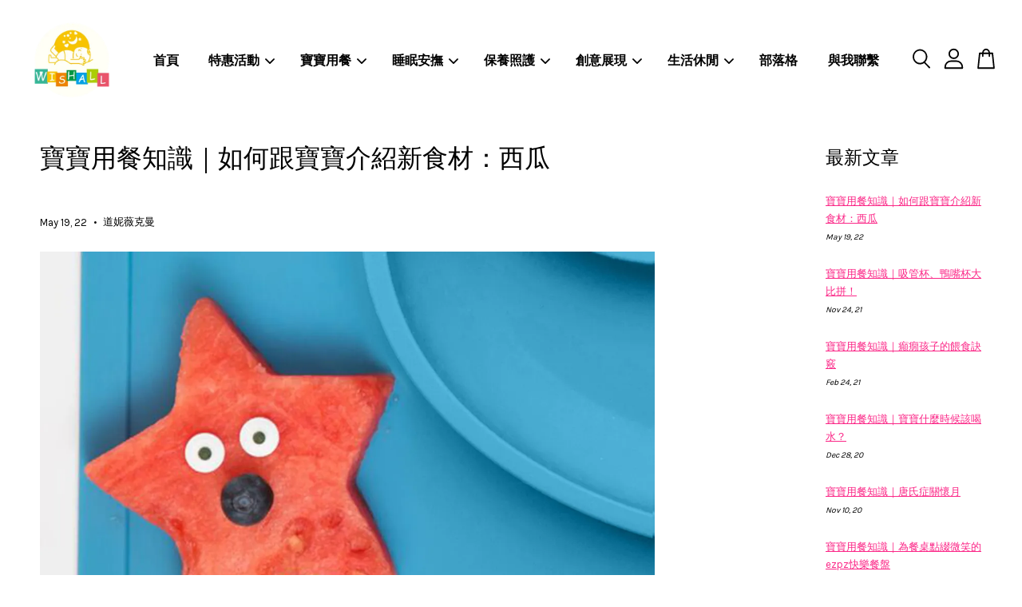

--- FILE ---
content_type: text/html; charset=UTF-8
request_url: https://www.wishall.com.tw/blogs/ezpz/how-to-introduce-watermelon
body_size: 58573
content:
<!doctype html>
<!--[if lt IE 7]><html class="no-js lt-ie9 lt-ie8 lt-ie7" lang="en"> <![endif]-->
<!--[if IE 7]><html class="no-js lt-ie9 lt-ie8" lang="en"> <![endif]-->
<!--[if IE 8]><html class="no-js lt-ie9" lang="en"> <![endif]-->
<!--[if IE 9 ]><html class="ie9 no-js"> <![endif]-->
<!--[if (gt IE 9)|!(IE)]><!--> <html class="no-js"> <!--<![endif]-->
<head>

  <!-- Basic page needs ================================================== -->
  <meta charset="utf-8">
  <meta http-equiv="X-UA-Compatible" content="IE=edge,chrome=1">

  
  <link rel="icon" href="https://cdn.store-assets.com/s/935378/f/8646674.jpeg" />
  

  <!-- Title and description ================================================== -->
  <title>
  寶寶用餐知識｜如何跟寶寶介紹新食材：西瓜 &ndash; Wishall葳祈國際｜陪伴您快樂育兒
  </title>

  
  <meta name="description" content="夏日炎炎，清涼的西瓜，不僅好吃、更是消暑，以下與讀者朋友們分享如何引領小寶寶開始嘗試【西瓜】，當然同樣的方法也可以用來嘗試其他多種水果喔！">
  

  <!-- Social meta ================================================== -->
  

    <meta property="og:type" content="article">
    <meta property="og:title" content="寶寶用餐知識｜如何跟寶寶介紹新食材：西瓜">
    <meta property="og:url" content="https://www.wishall.com.tw/blogs/ezpz/how-to-introduce-watermelon">
    
      <meta property="og:image" content="https://cdn.store-assets.com/s/935378/f/8646169.jpeg">
      <meta property="og:image:secure_url" content="https://cdn.store-assets.com/s/935378/f/8646169.jpeg">
    


<meta property="og:description" content="夏日炎炎，清涼的西瓜，不僅好吃、更是消暑，以下與讀者朋友們分享如何引領小寶寶開始嘗試【西瓜】，當然同樣的方法也可以用來嘗試其他多種水果喔！">
<meta property="og:site_name" content="Wishall葳祈國際｜陪伴您快樂育兒">



  <meta name="twitter:card" content="summary_large_image">




  <meta name="twitter:title" content="寶寶用餐知識｜如何跟寶寶介紹新食材：西瓜">
  <meta name="twitter:description" content="夏日炎炎，清涼的西瓜，不僅好吃、更是消暑，以下與讀者朋友們分享如何引領小寶寶開始嘗試【西瓜】，當然同樣的方法也可以用來嘗試其他多種水果喔！">
  
    <meta property="twitter:image" content="https://cdn.store-assets.com/s/935378/f/8646169.jpeg">
  




  <!-- Helpers ================================================== -->
  <link rel="canonical" href="https://www.wishall.com.tw/blogs/ezpz/how-to-introduce-watermelon">
  <meta name="viewport" content="width=device-width, initial-scale=1.0, minimum-scale=1.0, maximum-scale=3.0">
  <meta name="theme-color" content="">

  <!-- CSS ================================================== -->
  <link href="https://store-themes.easystore.co/935378/themes/3809/assets/timber.css?t=1769025658" rel="stylesheet" type="text/css" media="screen" />
  <link href="https://store-themes.easystore.co/935378/themes/3809/assets/theme.css?t=1769025658" rel="stylesheet" type="text/css" media="screen" />

  



<link href="https://fonts.googleapis.com/css?family=Karla:400,700&display=swap" rel="stylesheet">


  <script src="//ajax.googleapis.com/ajax/libs/jquery/1.11.0/jquery.min.js" type="text/javascript" ></script>
  <!-- Header hook for plugins ================================================== -->
  
<!-- ScriptTags -->
<script>window.__st={'p': 'article', 'cid': ''};</script><script src='/assets/events.js'></script><script>(function(){function asyncLoad(){var urls=['/assets/facebook-pixel.js?v=1.1.1678754238','/assets/traffic.js?v=1','https://apps.easystore.co/google-analytics-4/script.js?shop=wishall.easy.co&t=1700185636','https://apps.easystore.co/facebook-login/script.js?shop=wishall.easy.co&t=1728378790','https://apps.easystore.co/google-tag-manager/script.js?shop=wishall.easy.co&t=1727748757'];for(var i=0;i<urls.length;i++){var s=document.createElement('script');s.type='text/javascript';s.async=true;s.src=urls[i];var x=document.getElementsByTagName('script')[0];x.parentNode.insertBefore(s, x);}}window.attachEvent ? window.attachEvent('onload', asyncLoad) : window.addEventListener('load', asyncLoad, false);})();</script>
<!-- /ScriptTags -->


  
<!--[if lt IE 9]>
<script src="//cdnjs.cloudflare.com/ajax/libs/html5shiv/3.7.2/html5shiv.min.js" type="text/javascript" ></script>
<script src="https://store-themes.easystore.co/935378/themes/3809/assets/respond.min.js?t=1769025658" type="text/javascript" ></script>
<link href="https://store-themes.easystore.co/935378/themes/3809/assets/respond-proxy.html" id="respond-proxy" rel="respond-proxy" />
<link href="//www.wishall.com.tw/search?q=efb7075f278f4285ce03f17fed4292b3" id="respond-redirect" rel="respond-redirect" />
<script src="//www.wishall.com.tw/search?q=efb7075f278f4285ce03f17fed4292b3" type="text/javascript"></script>
<![endif]-->



  <script src="https://store-themes.easystore.co/935378/themes/3809/assets/modernizr.min.js?t=1769025658" type="text/javascript" ></script>

  
  
  <script>
  (function(i,s,o,g,r,a,m){i['GoogleAnalyticsObject']=r;i[r]=i[r]||function(){
  (i[r].q=i[r].q||[]).push(arguments)},i[r].l=1*new Date();a=s.createElement(o),
  m=s.getElementsByTagName(o)[0];a.async=1;a.src=g;m.parentNode.insertBefore(a,m)
  })(window,document,'script','https://www.google-analytics.com/analytics.js','ga');

  ga('create', '', 'auto','myTracker');
  ga('myTracker.send', 'pageview');

  </script>
  
<!-- Snippet:global/head: Google Search Console -->
<meta name="google-site-verification" content="_enD_pACrKtRsXP5vV7-UQPCOyH0KdZ6AaZiAVk9Aq0" />
<!-- /Snippet -->

</head>

<body id="------------------------------------------------------------" class="template-article  " >

  <ul id="MobileNav" class="mobile-nav">
  
  <li class="mobile-nav_icon-x">
    
      




  	
  	<span class="MobileNavTrigger icon icon-x"></span>
  </li>
  
  <li class="mobile-nav__link header-bar__search-wrapper">
    
    <div class="header-bar__module header-bar__search mobile-nav_search">
      
  <form action="/search" method="get" class="header-bar__search-form clearfix" role="search">
    
    <button type="submit" class="btn icon-fallback-text header-bar__search-submit">
      <span class="icon icon-search" aria-hidden="true"></span>
      <span class="fallback-text">搜尋</span>
    </button>
    <input type="search" name="q" value="" aria-label="搜尋" class="header-bar__search-input" placeholder="搜尋" autocomplete="off">
    <div class="dropdown" id="searchDropdown"></div>
    <input type="hidden" name="search_history" id="search_history">
  </form>




<script>
  var _search_history_listings = ""
  if(_search_history_listings != "") localStorage.setItem('searchHistory', JSON.stringify(_search_history_listings));

  function clearAll() {
    localStorage.removeItem('searchHistory');
  
    var customer = "";
    if(customer) {
      // Your logic to clear all data or call an endpoint
      fetch('/account/search_histories', {
          method: 'DELETE',
          headers: {
            "Content-Type": "application/json",
            "X-Requested-With": "XMLHttpRequest"
          },
          body: JSON.stringify({
            _token: "xtefN8BXqpjfZSV1hyUuZTtfcVFiTpanqdRVLAbe"
          }),
      })
      .then(response => response.json())
    }
  }
  // End - store view history in local storage
  
  // search history dropdown  
  var searchInputs = document.querySelectorAll('input[type=search]');
  
  if(searchInputs.length > 0) {
    
    searchInputs.forEach((searchInput)=>{
    
      searchInput.addEventListener('focus', function() {
        var searchDropdown = searchInput.closest('form').querySelector('#searchDropdown');
        searchDropdown.innerHTML = ''; // Clear existing items
  
        // retrieve data from local storage
        var searchHistoryData = JSON.parse(localStorage.getItem('searchHistory')) || [];
  
        // Convert JSON to string
        var search_history_json = JSON.stringify(searchHistoryData);
  
        // Set the value of the hidden input
        searchInput.closest('form').querySelector("#search_history").value = search_history_json;
  
        // create dropdown items
        var clearAllItem = document.createElement('div');
        clearAllItem.className = 'dropdown-item clear-all';
        clearAllItem.textContent = 'Clear';
        clearAllItem.addEventListener('click', function() {
            clearAll();
            searchDropdown.style.display = 'none';
            searchInput.classList.remove('is-focus');
        });
        searchDropdown.appendChild(clearAllItem);
  
        // create dropdown items
        searchHistoryData.forEach(function(item) {
          var dropdownItem = document.createElement('div');
          dropdownItem.className = 'dropdown-item';
          dropdownItem.textContent = item.term;
          dropdownItem.addEventListener('click', function() {
            searchInput.value = item.term;
            searchDropdown.style.display = 'none';
          });
          searchDropdown.appendChild(dropdownItem);
        });
  
        if(searchHistoryData.length > 0){
          // display the dropdown
          searchInput.classList.add('is-focus');
          document.body.classList.add('search-input-focus');
          searchDropdown.style.display = 'block';
        }
      });
  
      searchInput.addEventListener("focusout", (event) => {
        var searchDropdown = searchInput.closest('form').querySelector('#searchDropdown');
        searchInput.classList.remove('is-focus');
        searchDropdown.classList.add('transparent');
        setTimeout(()=>{
          searchDropdown.style.display = 'none';
          searchDropdown.classList.remove('transparent');
          document.body.classList.remove('search-input-focus');
        }, 400);
      });
    })
  }
  // End - search history dropdown
</script>
    </div>
    
  </li>
  
  
  
  <li class="mobile-nav__link" aria-haspopup="true">
    
    <a href="/" >
      首頁
    </a>
    
  </li>
  
  
  <li class="mobile-nav__link" aria-haspopup="true">
    
    
    <a href="/collections/sales" class="mobile-nav__parent-link">
      特惠活動
    </a>
    <span class="mobile-nav__sublist-trigger">
      <span class="icon-fallback-text mobile-nav__sublist-expand">
  <span class="icon icon-plus" aria-hidden="true"></span>
  <span class="fallback-text">+</span>
</span>
<span class="icon-fallback-text mobile-nav__sublist-contract">
  <span class="icon icon-minus" aria-hidden="true"></span>
  <span class="fallback-text">-</span>
</span>

    </span>
    <ul class="mobile-nav__sublist">
      
      
      <li class="mobile-nav__sublist-link" aria-haspopup="true">
        
        <a href="/collections/box-damage" >
          出清專區
        </a>
        
      </li>
      
    </ul>
    
  </li>
  
  
  <li class="mobile-nav__link" aria-haspopup="true">
    
    
    <a href="/collections/mealtime" class="mobile-nav__parent-link">
      寶寶用餐
    </a>
    <span class="mobile-nav__sublist-trigger">
      <span class="icon-fallback-text mobile-nav__sublist-expand">
  <span class="icon icon-plus" aria-hidden="true"></span>
  <span class="fallback-text">+</span>
</span>
<span class="icon-fallback-text mobile-nav__sublist-contract">
  <span class="icon icon-minus" aria-hidden="true"></span>
  <span class="fallback-text">-</span>
</span>

    </span>
    <ul class="mobile-nav__sublist">
      
      
      <li class="mobile-nav__sublist-link" aria-haspopup="true">
        
        <a href="/collections/ezpz" >
          美國ezpz快樂餐具
        </a>
        
      </li>
      
      
      <li class="mobile-nav__sublist-link" aria-haspopup="true">
        
        <a href="/collections/bapronbaby" >
          美國BapronBaby多功能圍兜裙
        </a>
        
      </li>
      
      
      <li class="mobile-nav__sublist-link" aria-haspopup="true">
        
        <a href="/collections/my-dentists-choice" >
          美國My Dentist's Choice潔牙巾
        </a>
        
      </li>
      
      
      <li class="mobile-nav__sublist-link" aria-haspopup="true">
        
        <a href="/collections/hiorie" >
          日本桃雪_紗布方巾
        </a>
        
      </li>
      
    </ul>
    
  </li>
  
  
  <li class="mobile-nav__link" aria-haspopup="true">
    
    
    <a href="/collections/sleepzone" class="mobile-nav__parent-link">
      睡眠安撫
    </a>
    <span class="mobile-nav__sublist-trigger">
      <span class="icon-fallback-text mobile-nav__sublist-expand">
  <span class="icon icon-plus" aria-hidden="true"></span>
  <span class="fallback-text">+</span>
</span>
<span class="icon-fallback-text mobile-nav__sublist-contract">
  <span class="icon icon-minus" aria-hidden="true"></span>
  <span class="fallback-text">-</span>
</span>

    </span>
    <ul class="mobile-nav__sublist">
      
      
      <li class="mobile-nav__sublist-link" aria-haspopup="true">
        
        <a href="/collections/zazu" >
          荷蘭ZAZU好朋友
        </a>
        
      </li>
      
      
      <li class="mobile-nav__sublist-link" aria-haspopup="true">
        
        <a href="/collections/tastytie" >
          美國TastyTie咬咬領帶
        </a>
        
      </li>
      
      
      <li class="mobile-nav__sublist-link" aria-haspopup="true">
        
        <a href="/collections/gems-of-love" >
          美國Gems of Love固齒器
        </a>
        
      </li>
      
    </ul>
    
  </li>
  
  
  <li class="mobile-nav__link" aria-haspopup="true">
    
    
    <a href="/collections/mother-baby-care" class="mobile-nav__parent-link">
      保養照護
    </a>
    <span class="mobile-nav__sublist-trigger">
      <span class="icon-fallback-text mobile-nav__sublist-expand">
  <span class="icon icon-plus" aria-hidden="true"></span>
  <span class="fallback-text">+</span>
</span>
<span class="icon-fallback-text mobile-nav__sublist-contract">
  <span class="icon icon-minus" aria-hidden="true"></span>
  <span class="fallback-text">-</span>
</span>

    </span>
    <ul class="mobile-nav__sublist">
      
      
      <li class="mobile-nav__sublist-link" aria-haspopup="true">
        
        <a href="/collections/skin-technology" >
          紐西蘭Skin Technology長效防蚊液
        </a>
        
      </li>
      
      
      <li class="mobile-nav__sublist-link" aria-haspopup="true">
        
        <a href="/collections/teng-shuyen" >
          舒心美妍_吃的保養品
        </a>
        
      </li>
      
    </ul>
    
  </li>
  
  
  <li class="mobile-nav__link" aria-haspopup="true">
    
    
    <a href="/collections/creating" class="mobile-nav__parent-link">
      創意展現
    </a>
    <span class="mobile-nav__sublist-trigger">
      <span class="icon-fallback-text mobile-nav__sublist-expand">
  <span class="icon icon-plus" aria-hidden="true"></span>
  <span class="fallback-text">+</span>
</span>
<span class="icon-fallback-text mobile-nav__sublist-contract">
  <span class="icon icon-minus" aria-hidden="true"></span>
  <span class="fallback-text">-</span>
</span>

    </span>
    <ul class="mobile-nav__sublist">
      
      
      <li class="mobile-nav__sublist-link" aria-haspopup="true">
        
        
        <a href="/collections/do-a-dot-art" class="mobile-nav__parent-link">
          美國Do A Dot Art! 點點畫!
        </a>
        <span class="mobile-nav__sublist-trigger"><span class="icon-fallback-text mobile-nav__sublist-expand">
  <span class="icon icon-plus" aria-hidden="true"></span>
  <span class="fallback-text">+</span>
</span>
<span class="icon-fallback-text mobile-nav__sublist-contract">
  <span class="icon icon-minus" aria-hidden="true"></span>
  <span class="fallback-text">-</span>
</span>
</span>
        <ul class="mobile-nav__sublist"> 
          
          
          <li class="mobile-nav__sublist-link" aria-haspopup="true">
            
            <a href="/collections/do-a-dot-art-makers" >
              Do A Dot Art 點點畫筆
            </a>
            
          </li>
          
          
          <li class="mobile-nav__sublist-link" aria-haspopup="true">
            
            <a href="/collections/do-a-dot-art-accessory" >
              Do A Dot Art 畫冊與周邊
            </a>
            
          </li>
          
        </ul>
        
      </li>
      
      
      <li class="mobile-nav__sublist-link" aria-haspopup="true">
        
        
        <a href="/collections/heydoodle" class="mobile-nav__parent-link">
          澳洲HeyDoodle矽膠畫墊
        </a>
        <span class="mobile-nav__sublist-trigger"><span class="icon-fallback-text mobile-nav__sublist-expand">
  <span class="icon icon-plus" aria-hidden="true"></span>
  <span class="fallback-text">+</span>
</span>
<span class="icon-fallback-text mobile-nav__sublist-contract">
  <span class="icon icon-minus" aria-hidden="true"></span>
  <span class="fallback-text">-</span>
</span>
</span>
        <ul class="mobile-nav__sublist"> 
          
          
          <li class="mobile-nav__sublist-link" aria-haspopup="true">
            
            <a href="/collections/heydoodle-minimats" >
              HeyDoodle迷你創意隨行畫墊
            </a>
            
          </li>
          
          
          <li class="mobile-nav__sublist-link" aria-haspopup="true">
            
            <a href="/collections/heydoodle-classicmats" >
              HeyDoodle創意隨行矽膠畫墊
            </a>
            
          </li>
          
          
          <li class="mobile-nav__sublist-link" aria-haspopup="true">
            
            <a href="/collections/heydoodle-sensorymats" >
              HeyDoodle創意感官矽膠畫墊
            </a>
            
          </li>
          
          
          <li class="mobile-nav__sublist-link" aria-haspopup="true">
            
            <a href="/collections/hey-doodle-tales" >
              HeyDoodle創意畫墊故事書
            </a>
            
          </li>
          
        </ul>
        
      </li>
      
      
      <li class="mobile-nav__sublist-link" aria-haspopup="true">
        
        
        <a href="/collections/theoffbits" class="mobile-nav__parent-link">
          以色列TheOffBits機械積木
        </a>
        <span class="mobile-nav__sublist-trigger"><span class="icon-fallback-text mobile-nav__sublist-expand">
  <span class="icon icon-plus" aria-hidden="true"></span>
  <span class="fallback-text">+</span>
</span>
<span class="icon-fallback-text mobile-nav__sublist-contract">
  <span class="icon icon-minus" aria-hidden="true"></span>
  <span class="fallback-text">-</span>
</span>
</span>
        <ul class="mobile-nav__sublist"> 
          
          
          <li class="mobile-nav__sublist-link" aria-haspopup="true">
            
            <a href="/collections/theoffbits-animal" >
              TheOffBits機械積木－動物系列
            </a>
            
          </li>
          
          
          <li class="mobile-nav__sublist-link" aria-haspopup="true">
            
            <a href="/collections/theoffbits-robots" >
              TheOffBits機械積木－機器人系列
            </a>
            
          </li>
          
          
          <li class="mobile-nav__sublist-link" aria-haspopup="true">
            
            <a href="/collections/theoffbits-transportation" >
              TheOffBits機械積木－運輸系列
            </a>
            
          </li>
          
          
          <li class="mobile-nav__sublist-link" aria-haspopup="true">
            
            <a href="/collections/theoffbits-folding-suitcase" >
              TheOffBits機械積木－遊戲盒系列
            </a>
            
          </li>
          
          
          <li class="mobile-nav__sublist-link" aria-haspopup="true">
            
            <a href="/collections/theoffbit-multi" >
              TheOffBits機械積木－多功能套組系列
            </a>
            
          </li>
          
        </ul>
        
      </li>
      
      
      <li class="mobile-nav__sublist-link" aria-haspopup="true">
        
        <a href="/collections/plusplus" >
          丹麥 Plusplus 加加積木
        </a>
        
      </li>
      
      
      <li class="mobile-nav__sublist-link" aria-haspopup="true">
        
        
        <a href="/collections/qdoh" class="mobile-nav__parent-link">
          Q-DOH 有機矽膠黏土
        </a>
        <span class="mobile-nav__sublist-trigger"><span class="icon-fallback-text mobile-nav__sublist-expand">
  <span class="icon icon-plus" aria-hidden="true"></span>
  <span class="fallback-text">+</span>
</span>
<span class="icon-fallback-text mobile-nav__sublist-contract">
  <span class="icon icon-minus" aria-hidden="true"></span>
  <span class="fallback-text">-</span>
</span>
</span>
        <ul class="mobile-nav__sublist"> 
          
          
          <li class="mobile-nav__sublist-link" aria-haspopup="true">
            
            <a href="/collections/qdoh-supersoft" >
              Q-DOH 超柔軟有機矽膠黏土
            </a>
            
          </li>
          
          
          <li class="mobile-nav__sublist-link" aria-haspopup="true">
            
            <a href="/collections/qdoh-shaping" >
              Q-DOH 魔法定型有機矽膠黏土
            </a>
            
          </li>
          
          
          <li class="mobile-nav__sublist-link" aria-haspopup="true">
            
            <a href="/collections/qdoh-reinvent" >
              Q-DOH 職能運動有機矽膠黏土
            </a>
            
          </li>
          
          
          <li class="mobile-nav__sublist-link" aria-haspopup="true">
            
            <a href="/collections/q-doh-mat-crayon" >
              Q-DOH 黏土創作桌墊＆絲滑蠟筆
            </a>
            
          </li>
          
        </ul>
        
      </li>
      
      
      <li class="mobile-nav__sublist-link" aria-haspopup="true">
        
        <a href="/collections/simplex-natura" >
          Simplex Natura 洗沐系列
        </a>
        
      </li>
      
    </ul>
    
  </li>
  
  
  <li class="mobile-nav__link" aria-haspopup="true">
    
    
    <a href="/collections/babycare" class="mobile-nav__parent-link">
      生活休閒
    </a>
    <span class="mobile-nav__sublist-trigger">
      <span class="icon-fallback-text mobile-nav__sublist-expand">
  <span class="icon icon-plus" aria-hidden="true"></span>
  <span class="fallback-text">+</span>
</span>
<span class="icon-fallback-text mobile-nav__sublist-contract">
  <span class="icon icon-minus" aria-hidden="true"></span>
  <span class="fallback-text">-</span>
</span>

    </span>
    <ul class="mobile-nav__sublist">
      
      
      <li class="mobile-nav__sublist-link" aria-haspopup="true">
        
        <a href="/collections/tushbaby" >
          美國Tushbaby精品腰凳包
        </a>
        
      </li>
      
      
      <li class="mobile-nav__sublist-link" aria-haspopup="true">
        
        <a href="/collections/roshambo" >
          美國roshambo親子墨鏡
        </a>
        
      </li>
      
      
      <li class="mobile-nav__sublist-link" aria-haspopup="true">
        
        <a href="/collections/airbyebye" >
          日本Airbyebye手捲式真空收納袋
        </a>
        
      </li>
      
      
      <li class="mobile-nav__sublist-link" aria-haspopup="true">
        
        <a href="/collections/adidas-wucht" >
          Adidas WUCHT 運動配件
        </a>
        
      </li>
      
      
      <li class="mobile-nav__sublist-link" aria-haspopup="true">
        
        <a href="/collections/shinisunne" >
          Shinisunne磁性遮陽簾
        </a>
        
      </li>
      
      
      <li class="mobile-nav__sublist-link" aria-haspopup="true">
        
        <a href="/collections/panasonic-battery" >
          Panasonic 鈦元素鹼性電池
        </a>
        
      </li>
      
    </ul>
    
  </li>
  
  
  <li class="mobile-nav__link" aria-haspopup="true">
    
    <a href="/blogs/theoffbits" >
      部落格
    </a>
    
  </li>
  
  
  <li class="mobile-nav__link" aria-haspopup="true">
    
    <a href="/apps/contact-form-plus" >
      與我聯繫
    </a>
    
  </li>
  

  

  
  
  
  <li class="mobile-nav__link">
    <a href="/account/login">登入</a>
  </li>
  
  <li class="mobile-nav__link">
    <a href="/account/register">註冊帳號</a>
  </li>
  
  
  
  
</ul>
<div id="MobileNavOutside" class="mobile-nav-outside"></div>


<div id="PageContainer" class="page-container">
  
<!-- Snippet:global/body_start: Google Adwords Tracking -->
<!-- Google tag (gtag.js) -->
<script async src="https://www.googletagmanager.com/gtag/js?id=AW-11382051895"></script>
<script>
  window.dataLayer = window.dataLayer || [];
  function gtag(){dataLayer.push(arguments);}
  gtag('js', new Date());

  gtag('config', 'AW-11382051895');
</script>
<!-- /Snippet -->

<!-- Snippet:global/body_start: Console Extension -->
<div id='es_console' style='display: none;'>935378</div>
<!-- /Snippet -->

  
    <style>
  .search-modal__form{
    position: relative;
  }
  
  .dropdown-wrapper {
    position: relative;
  }
  
  .dropdown-wrapper:hover .dropdown {
    display: block;
  }
  
  .header-icon-nav .dropdown {
    left: -80px;
  }
  
  .dropdown {
    display: none;
    position: absolute;
    top: 100%;
    left: 0px;
    width: 100%;
    padding: 8px;
    background-color: #fff;
    z-index: 1000;
    border-radius: 5px;
    border: 1px solid rgba(var(--color-foreground), 1);
    border-top: none;
    overflow-x: hidden;
    overflow-y: auto;
    max-height: 350px;
    min-width: 150px;
    box-shadow: 0 0 5px rgba(0,0,0,0.1);
  }
    
  .dropdown a{
    text-decoration: none;
    color: #000 !important;
  }
  
  .dropdown-item {
    padding: 0.4rem 2rem;
    cursor: pointer;
    line-height: 1.4;
    overflow: hidden;
    text-overflow: ellipsis;
    white-space: nowrap;
  }
  
  .dropdown-item:hover{
    background-color: #f3f3f3;
  }
  
  .search__input.is-focus{
    border-radius: 15px;
    border-bottom-left-radius: 0;
    border-bottom-right-radius: 0;
    border: 1px solid rgba(var(--color-foreground), 1);
    border-bottom: none;
    box-shadow: none;
  }
  
  .clear-all {
    text-align: right;
    padding: 0 2rem 0.2rem;
    line-height: 1;
    font-size: 70%;
    margin-bottom: -2px;
  }
  
  .clear-all:hover{
    background-color: #fff;
  }
  
  .referral-notification {
    position: absolute;
    top: 100%;
    right: -12px;
    background: white;
    border: 1px solid #e0e0e0;
    border-radius: 8px;
    box-shadow: 0 4px 12px rgba(0, 0, 0, 0.15);
    width: 280px;
    z-index: 1000;
    padding: 16px;
    margin-top: 8px;
    font-size: 14px;
    line-height: 1.4;
  }
  
  .referral-notification::before {
    content: '';
    position: absolute;
    top: -8px;
    right: 20px;
    width: 0;
    height: 0;
    border-left: 8px solid transparent;
    border-right: 8px solid transparent;
    border-bottom: 8px solid white;
  }
  
  .referral-notification::after {
    content: '';
    position: absolute;
    top: -9px;
    right: 20px;
    width: 0;
    height: 0;
    border-left: 8px solid transparent;
    border-right: 8px solid transparent;
    border-bottom: 8px solid #e0e0e0;
  }
  
  .referral-notification h4 {
    margin: 0 0 8px 0;
    color: #2196F3;
    font-size: 16px;
    font-weight: 600;
  }
  
  .referral-notification p {
    margin: 0 0 12px 0;
    color: #666;
  }
  
  .referral-notification .referral-code {
    background: #f5f5f5;
    padding: 8px;
    border-radius: 4px;
    font-family: monospace;
    font-size: 13px;
    text-align: center;
    margin: 8px 0;
    border: 1px solid #ddd;
  }
  
  .referral-notification .close-btn {
    position: absolute;
    top: 8px;
    right: 8px;
    background: none;
    border: none;
    font-size: 18px;
    color: #999;
    cursor: pointer;
    padding: 0;
    width: 20px;
    height: 20px;
    line-height: 1;
  }
  
  .referral-notification .close-btn:hover {
    color: #333;
  }
  
  .referral-notification .action-btn {
    background: #2196F3;
    color: white;
    border: none;
    padding: 8px 16px;
    border-radius: 4px;
    cursor: pointer;
    font-size: 12px;
    margin-right: 8px;
    margin-top: 8px;
  }
  
  .referral-notification .action-btn:hover {
    background: #1976D2;
  }
  
  .referral-notification .dismiss-btn {
    background: transparent;
    color: #666;
    border: 1px solid #ddd;
    padding: 8px 16px;
    border-radius: 4px;
    cursor: pointer;
    font-size: 12px;
    margin-top: 8px;
  }
  
  .referral-notification .dismiss-btn:hover {
    background: #f5f5f5;
  }
  .referral-modal__dialog {
    transform: translate(-50%, 0);
    transition: transform var(--duration-default) ease, visibility 0s;
    z-index: 10000;
    position: fixed;
    top: 20vh;
    left: 50%;
    width: 100%;
    max-width: 350px;
    box-shadow: 0 4px 12px rgba(0, 0, 0, 0.15);
    border-radius: 12px;
    background-color: #fff;
    color: #000;
    padding: 20px;
    text-align: center;
  }
  .modal-overlay.referral-modal-overlay {
    position: fixed;
    top: 0;
    left: 0;
    width: 100%;
    height: 100%;
    background-color: rgba(0, 0, 0, 0.7);
    z-index: 2001;
    display: block;
    opacity: 1;
    transition: opacity var(--duration-default) ease, visibility 0s;
  }
</style>

<header id="es_header_bar" class="header-bar  sticky-topbar">
  <div class="header-bg-wrapper">
    <div class="header-wrapper wrapper">
      

      <div class="logo-header" role="banner">

              
                    <div class="h1 site-header__logo" itemscope itemtype="http://schema.org/Organization">
              
                    
                        
                      	
                          <a href="/" class="logo-wrapper" itemprop="url">
                            <img src="https://cdn.store-assets.com/s/935378/f/8646675.png?width=350&format=webp" alt="Wishall葳祈國際｜陪伴您快樂育兒" itemprop="logo">
                          </a>
                        

                    
              
                </div>
              

      </div>

      <div class="header-nav-bar medium-down--hide">
          
<ul class="site-nav large--text-center" id="AccessibleNav">
  
    
    
      <li >
        <a href="/"  class="site-nav__link">首頁</a>
      </li>
    
  
    
    
      
      <li class="site-nav--has-dropdown" aria-haspopup="true">
        <a href="/collections/sales"  class="site-nav__link">
          特惠活動
          <span class="arrow-icon">
            <svg id="Layer_1" data-name="Layer 1" xmlns="http://www.w3.org/2000/svg" viewBox="0 0 100 100"><title>arrow down</title><path d="M50,78.18A7.35,7.35,0,0,1,44.82,76L3.15,34.36A7.35,7.35,0,1,1,13.55,24L50,60.44,86.45,24a7.35,7.35,0,1,1,10.4,10.4L55.21,76A7.32,7.32,0,0,1,50,78.18Z"/></svg>
          </span>
        </a>
        <ul class="site-nav__dropdown">
          
            
            
              <li >
                <a href="/collections/box-damage"  class="site-nav__link">出清專區</a>
              </li>
            
          
        </ul>
      </li>
    
  
    
    
      
      <li class="site-nav--has-dropdown" aria-haspopup="true">
        <a href="/collections/mealtime"  class="site-nav__link">
          寶寶用餐
          <span class="arrow-icon">
            <svg id="Layer_1" data-name="Layer 1" xmlns="http://www.w3.org/2000/svg" viewBox="0 0 100 100"><title>arrow down</title><path d="M50,78.18A7.35,7.35,0,0,1,44.82,76L3.15,34.36A7.35,7.35,0,1,1,13.55,24L50,60.44,86.45,24a7.35,7.35,0,1,1,10.4,10.4L55.21,76A7.32,7.32,0,0,1,50,78.18Z"/></svg>
          </span>
        </a>
        <ul class="site-nav__dropdown">
          
            
            
              <li >
                <a href="/collections/ezpz"  class="site-nav__link">美國ezpz快樂餐具</a>
              </li>
            
          
            
            
              <li >
                <a href="/collections/bapronbaby"  class="site-nav__link">美國BapronBaby多功能圍兜裙</a>
              </li>
            
          
            
            
              <li >
                <a href="/collections/my-dentists-choice"  class="site-nav__link">美國My Dentist's Choice潔牙巾</a>
              </li>
            
          
            
            
              <li >
                <a href="/collections/hiorie"  class="site-nav__link">日本桃雪_紗布方巾</a>
              </li>
            
          
        </ul>
      </li>
    
  
    
    
      
      <li class="site-nav--has-dropdown" aria-haspopup="true">
        <a href="/collections/sleepzone"  class="site-nav__link">
          睡眠安撫
          <span class="arrow-icon">
            <svg id="Layer_1" data-name="Layer 1" xmlns="http://www.w3.org/2000/svg" viewBox="0 0 100 100"><title>arrow down</title><path d="M50,78.18A7.35,7.35,0,0,1,44.82,76L3.15,34.36A7.35,7.35,0,1,1,13.55,24L50,60.44,86.45,24a7.35,7.35,0,1,1,10.4,10.4L55.21,76A7.32,7.32,0,0,1,50,78.18Z"/></svg>
          </span>
        </a>
        <ul class="site-nav__dropdown">
          
            
            
              <li >
                <a href="/collections/zazu"  class="site-nav__link">荷蘭ZAZU好朋友</a>
              </li>
            
          
            
            
              <li >
                <a href="/collections/tastytie"  class="site-nav__link">美國TastyTie咬咬領帶</a>
              </li>
            
          
            
            
              <li >
                <a href="/collections/gems-of-love"  class="site-nav__link">美國Gems of Love固齒器</a>
              </li>
            
          
        </ul>
      </li>
    
  
    
    
      
      <li class="site-nav--has-dropdown" aria-haspopup="true">
        <a href="/collections/mother-baby-care"  class="site-nav__link">
          保養照護
          <span class="arrow-icon">
            <svg id="Layer_1" data-name="Layer 1" xmlns="http://www.w3.org/2000/svg" viewBox="0 0 100 100"><title>arrow down</title><path d="M50,78.18A7.35,7.35,0,0,1,44.82,76L3.15,34.36A7.35,7.35,0,1,1,13.55,24L50,60.44,86.45,24a7.35,7.35,0,1,1,10.4,10.4L55.21,76A7.32,7.32,0,0,1,50,78.18Z"/></svg>
          </span>
        </a>
        <ul class="site-nav__dropdown">
          
            
            
              <li >
                <a href="/collections/skin-technology"  class="site-nav__link">紐西蘭Skin Technology長效防蚊液</a>
              </li>
            
          
            
            
              <li >
                <a href="/collections/teng-shuyen"  class="site-nav__link">舒心美妍_吃的保養品</a>
              </li>
            
          
        </ul>
      </li>
    
  
    
    
      
      <li class="site-nav--has-dropdown" aria-haspopup="true">
        <a href="/collections/creating"  class="site-nav__link">
          創意展現
          <span class="arrow-icon">
            <svg id="Layer_1" data-name="Layer 1" xmlns="http://www.w3.org/2000/svg" viewBox="0 0 100 100"><title>arrow down</title><path d="M50,78.18A7.35,7.35,0,0,1,44.82,76L3.15,34.36A7.35,7.35,0,1,1,13.55,24L50,60.44,86.45,24a7.35,7.35,0,1,1,10.4,10.4L55.21,76A7.32,7.32,0,0,1,50,78.18Z"/></svg>
          </span>
        </a>
        <ul class="site-nav__dropdown">
          
            
            
              
              <li class="site-nav_has-child">
                <a href="/collections/do-a-dot-art"  class="site-nav__link">
                  美國Do A Dot Art! 點點畫!
                </a>
                <ul class="site-nav__dropdown_level-3">
                  
                    
                    
                      <li >
                        <a href="/collections/do-a-dot-art-makers"  class="site-nav__link">Do A Dot Art 點點畫筆</a>
                      </li>
                    
                  
                    
                    
                      <li >
                        <a href="/collections/do-a-dot-art-accessory"  class="site-nav__link">Do A Dot Art 畫冊與周邊</a>
                      </li>
                    
                  
                </ul>
              </li>
            
          
            
            
              
              <li class="site-nav_has-child">
                <a href="/collections/heydoodle"  class="site-nav__link">
                  澳洲HeyDoodle矽膠畫墊
                </a>
                <ul class="site-nav__dropdown_level-3">
                  
                    
                    
                      <li >
                        <a href="/collections/heydoodle-minimats"  class="site-nav__link">HeyDoodle迷你創意隨行畫墊</a>
                      </li>
                    
                  
                    
                    
                      <li >
                        <a href="/collections/heydoodle-classicmats"  class="site-nav__link">HeyDoodle創意隨行矽膠畫墊</a>
                      </li>
                    
                  
                    
                    
                      <li >
                        <a href="/collections/heydoodle-sensorymats"  class="site-nav__link">HeyDoodle創意感官矽膠畫墊</a>
                      </li>
                    
                  
                    
                    
                      <li >
                        <a href="/collections/hey-doodle-tales"  class="site-nav__link">HeyDoodle創意畫墊故事書</a>
                      </li>
                    
                  
                </ul>
              </li>
            
          
            
            
              
              <li class="site-nav_has-child">
                <a href="/collections/theoffbits"  class="site-nav__link">
                  以色列TheOffBits機械積木
                </a>
                <ul class="site-nav__dropdown_level-3">
                  
                    
                    
                      <li >
                        <a href="/collections/theoffbits-animal"  class="site-nav__link">TheOffBits機械積木－動物系列</a>
                      </li>
                    
                  
                    
                    
                      <li >
                        <a href="/collections/theoffbits-robots"  class="site-nav__link">TheOffBits機械積木－機器人系列</a>
                      </li>
                    
                  
                    
                    
                      <li >
                        <a href="/collections/theoffbits-transportation"  class="site-nav__link">TheOffBits機械積木－運輸系列</a>
                      </li>
                    
                  
                    
                    
                      <li >
                        <a href="/collections/theoffbits-folding-suitcase"  class="site-nav__link">TheOffBits機械積木－遊戲盒系列</a>
                      </li>
                    
                  
                    
                    
                      <li >
                        <a href="/collections/theoffbit-multi"  class="site-nav__link">TheOffBits機械積木－多功能套組系列</a>
                      </li>
                    
                  
                </ul>
              </li>
            
          
            
            
              <li >
                <a href="/collections/plusplus"  class="site-nav__link">丹麥 Plusplus 加加積木</a>
              </li>
            
          
            
            
              
              <li class="site-nav_has-child">
                <a href="/collections/qdoh"  class="site-nav__link">
                  Q-DOH 有機矽膠黏土
                </a>
                <ul class="site-nav__dropdown_level-3">
                  
                    
                    
                      <li >
                        <a href="/collections/qdoh-supersoft"  class="site-nav__link">Q-DOH 超柔軟有機矽膠黏土</a>
                      </li>
                    
                  
                    
                    
                      <li >
                        <a href="/collections/qdoh-shaping"  class="site-nav__link">Q-DOH 魔法定型有機矽膠黏土</a>
                      </li>
                    
                  
                    
                    
                      <li >
                        <a href="/collections/qdoh-reinvent"  class="site-nav__link">Q-DOH 職能運動有機矽膠黏土</a>
                      </li>
                    
                  
                    
                    
                      <li >
                        <a href="/collections/q-doh-mat-crayon"  class="site-nav__link">Q-DOH 黏土創作桌墊＆絲滑蠟筆</a>
                      </li>
                    
                  
                </ul>
              </li>
            
          
            
            
              <li >
                <a href="/collections/simplex-natura"  class="site-nav__link">Simplex Natura 洗沐系列</a>
              </li>
            
          
        </ul>
      </li>
    
  
    
    
      
      <li class="site-nav--has-dropdown" aria-haspopup="true">
        <a href="/collections/babycare"  class="site-nav__link">
          生活休閒
          <span class="arrow-icon">
            <svg id="Layer_1" data-name="Layer 1" xmlns="http://www.w3.org/2000/svg" viewBox="0 0 100 100"><title>arrow down</title><path d="M50,78.18A7.35,7.35,0,0,1,44.82,76L3.15,34.36A7.35,7.35,0,1,1,13.55,24L50,60.44,86.45,24a7.35,7.35,0,1,1,10.4,10.4L55.21,76A7.32,7.32,0,0,1,50,78.18Z"/></svg>
          </span>
        </a>
        <ul class="site-nav__dropdown">
          
            
            
              <li >
                <a href="/collections/tushbaby"  class="site-nav__link">美國Tushbaby精品腰凳包</a>
              </li>
            
          
            
            
              <li >
                <a href="/collections/roshambo"  class="site-nav__link">美國roshambo親子墨鏡</a>
              </li>
            
          
            
            
              <li >
                <a href="/collections/airbyebye"  class="site-nav__link">日本Airbyebye手捲式真空收納袋</a>
              </li>
            
          
            
            
              <li >
                <a href="/collections/adidas-wucht"  class="site-nav__link">Adidas WUCHT 運動配件</a>
              </li>
            
          
            
            
              <li >
                <a href="/collections/shinisunne"  class="site-nav__link">Shinisunne磁性遮陽簾</a>
              </li>
            
          
            
            
              <li >
                <a href="/collections/panasonic-battery"  class="site-nav__link">Panasonic 鈦元素鹼性電池</a>
              </li>
            
          
        </ul>
      </li>
    
  
    
    
      <li >
        <a href="/blogs/theoffbits"  class="site-nav__link">部落格</a>
      </li>
    
  
    
    
      <li >
        <a href="/apps/contact-form-plus"  class="site-nav__link">與我聯繫</a>
      </li>
    
  
  
  
      
        
          
        
          
        
      
  
  
  
</ul>

      </div>

      <div class="desktop-header-nav medium-down--hide">


        <div class="header-subnav">
          






          <div class="header-icon-nav">

                

                


                
                  
                    <div class="header-bar__module">
                      
  <a class="popup-with-form" href="#search-form">
    



	<svg class="icon-search svg-icon" id="Layer_1" data-name="Layer 1" xmlns="http://www.w3.org/2000/svg" viewBox="0 0 100 100"><title>icon-search</title><path d="M68.5,65.87a35.27,35.27,0,1,0-5.4,4.5l23.11,23.1a3.5,3.5,0,1,0,5-4.94ZM14.82,41A28.47,28.47,0,1,1,43.28,69.43,28.5,28.5,0,0,1,14.82,41Z"/></svg>    

  

  </a>



<!-- form itself -->
<div id="search-form" class="white-popup-block mfp-hide popup-search">
  <div class="popup-search-content">
    <form action="/search" method="get" class="input-group search-bar" role="search">
      
      <span class="input-group-btn">
        <button type="submit" class="btn">
        	



	<svg class="icon-search svg-icon" id="Layer_1" data-name="Layer 1" xmlns="http://www.w3.org/2000/svg" viewBox="0 0 100 100"><title>icon-search</title><path d="M68.5,65.87a35.27,35.27,0,1,0-5.4,4.5l23.11,23.1a3.5,3.5,0,1,0,5-4.94ZM14.82,41A28.47,28.47,0,1,1,43.28,69.43,28.5,28.5,0,0,1,14.82,41Z"/></svg>    

  

        </button>
      </span>
      <input type="search" name="q" value="" placeholder="搜尋" class="input-group-field" aria-label="搜尋" placeholder="搜尋" autocomplete="off">
      <div class="dropdown" id="searchDropdown"></div>
      <input type="hidden" name="search_history" id="search_history">
    </form>
  </div>
</div>

<script src="https://store-themes.easystore.co/935378/themes/3809/assets/magnific-popup.min.js?t=1769025658" type="text/javascript" ></script>
<script>
$(document).ready(function() {
	$('.popup-with-form').magnificPopup({
		type: 'inline',
		preloader: false,
		focus: '#name',
      	mainClass: 'popup-search-bg-wrapper',

		// When elemened is focused, some mobile browsers in some cases zoom in
		// It looks not nice, so we disable it:
		callbacks: {
			beforeOpen: function() {
				if($(window).width() < 700) {
					this.st.focus = false;
				} else {
					this.st.focus = '#name';
				}
			}
		}
	});
});
</script>


<script>
  var _search_history_listings = ""
  if(_search_history_listings != "") localStorage.setItem('searchHistory', JSON.stringify(_search_history_listings));

  function clearAll() {
    localStorage.removeItem('searchHistory');
  
    var customer = "";
    if(customer) {
      // Your logic to clear all data or call an endpoint
      fetch('/account/search_histories', {
          method: 'DELETE',
          headers: {
            "Content-Type": "application/json",
            "X-Requested-With": "XMLHttpRequest"
          },
          body: JSON.stringify({
            _token: "xtefN8BXqpjfZSV1hyUuZTtfcVFiTpanqdRVLAbe"
          }),
      })
      .then(response => response.json())
    }
  }
  // End - store view history in local storage
  
  // search history dropdown  
  var searchInputs = document.querySelectorAll('input[type=search]');
  
  if(searchInputs.length > 0) {
    
    searchInputs.forEach((searchInput)=>{
    
      searchInput.addEventListener('focus', function() {
        var searchDropdown = searchInput.closest('form').querySelector('#searchDropdown');
        searchDropdown.innerHTML = ''; // Clear existing items
  
        // retrieve data from local storage
        var searchHistoryData = JSON.parse(localStorage.getItem('searchHistory')) || [];
  
        // Convert JSON to string
        var search_history_json = JSON.stringify(searchHistoryData);
  
        // Set the value of the hidden input
        searchInput.closest('form').querySelector("#search_history").value = search_history_json;
  
        // create dropdown items
        var clearAllItem = document.createElement('div');
        clearAllItem.className = 'dropdown-item clear-all';
        clearAllItem.textContent = 'Clear';
        clearAllItem.addEventListener('click', function() {
            clearAll();
            searchDropdown.style.display = 'none';
            searchInput.classList.remove('is-focus');
        });
        searchDropdown.appendChild(clearAllItem);
  
        // create dropdown items
        searchHistoryData.forEach(function(item) {
          var dropdownItem = document.createElement('div');
          dropdownItem.className = 'dropdown-item';
          dropdownItem.textContent = item.term;
          dropdownItem.addEventListener('click', function() {
            searchInput.value = item.term;
            searchDropdown.style.display = 'none';
          });
          searchDropdown.appendChild(dropdownItem);
        });
  
        if(searchHistoryData.length > 0){
          // display the dropdown
          searchInput.classList.add('is-focus');
          document.body.classList.add('search-input-focus');
          searchDropdown.style.display = 'block';
        }
      });
  
      searchInput.addEventListener("focusout", (event) => {
        var searchDropdown = searchInput.closest('form').querySelector('#searchDropdown');
        searchInput.classList.remove('is-focus');
        searchDropdown.classList.add('transparent');
        setTimeout(()=>{
          searchDropdown.style.display = 'none';
          searchDropdown.classList.remove('transparent');
          document.body.classList.remove('search-input-focus');
        }, 400);
      });
    })
  }
  // End - search history dropdown
</script>
                    </div>
                  
                




                
                  <div class="header-bar__module dropdown-wrapper" style="position: relative;">
                    
                      <a href="/account/login">



    <svg class="svg-icon" id="Layer_1" data-name="Layer 1" xmlns="http://www.w3.org/2000/svg" viewBox="0 0 100 100"><title>icon-profile</title><path d="M50,51.8A24.4,24.4,0,1,0,25.6,27.4,24.43,24.43,0,0,0,50,51.8ZM50,10A17.4,17.4,0,1,1,32.6,27.4,17.43,17.43,0,0,1,50,10Z"/><path d="M62.66,57.66H37.34a30.54,30.54,0,0,0-30.5,30.5V93.5a3.5,3.5,0,0,0,3.5,3.5H89.66a3.5,3.5,0,0,0,3.5-3.5V88.16A30.54,30.54,0,0,0,62.66,57.66ZM86.16,90H13.84V88.16a23.53,23.53,0,0,1,23.5-23.5H62.66a23.53,23.53,0,0,1,23.5,23.5Z"/></svg>

  
</a>

                      <!-- Referral Notification Popup for Desktop -->
                      <div id="referralNotification" class="referral-notification" style="display: none;">
                        <button class="close-btn" onclick="dismissReferralNotification()">&times;</button>
                        <div style="text-align: center; margin-bottom: 16px;">
                          <div style="width: 100px; height: 100px; margin: 0 auto;">
                            <img src="https://resources.easystore.co/storefront/icons/channels/vector_referral_program.svg">
                          </div>
                        </div>
                        <p id="referralSignupMessage" style="text-align: center; font-size: 14px; color: #666; margin: 0 0 20px 0;">
                          您的好友送您   回饋金！立即註冊領取。
                        </p>
                        <div style="text-align: center;">
                          <button class="btn" onclick="goToSignupPage()" style="width: 100%; color: #fff;">
                            註冊
                          </button>
                        </div>
                      </div>
                    
                  </div>
                

                <div class="header-bar__module cart-page-link-wrapper">
                  <span class="header-bar__sep" aria-hidden="true"></span>
                  <a class="CartDrawerTrigger cart-page-link">
                    



	<svg class="svg-icon" id="Layer_1" data-name="Layer 1" xmlns="http://www.w3.org/2000/svg" viewBox="0 0 100 100"><title>icon-bag</title><path d="M91.78,93.11,84.17,24.44a3.5,3.5,0,0,0-3.48-3.11H69.06C67.53,10.94,59.57,3,50,3S32.47,10.94,30.94,21.33H19.31a3.5,3.5,0,0,0-3.48,3.11L8.22,93.11A3.49,3.49,0,0,0,11.69,97H88.31a3.49,3.49,0,0,0,3.47-3.89ZM50,10c5.76,0,10.6,4.83,12,11.33H38.05C39.4,14.83,44.24,10,50,10ZM15.6,90l6.84-61.67h8.23v9.84a3.5,3.5,0,0,0,7,0V28.33H62.33v9.84a3.5,3.5,0,0,0,7,0V28.33h8.23L84.4,90Z"/></svg>	

  

                    <span class="cart-count header-bar__cart-count hidden-count">0</span>
                  </a>
                </div>


                
                  
                


          </div>
        </div>



      </div>
      
	  <div class="mobile-header-icons large--hide">
        
        <div class="large--hide">
          
              
                
                  
                        <a href="/account/login">



    <svg class="svg-icon" id="Layer_1" data-name="Layer 1" xmlns="http://www.w3.org/2000/svg" viewBox="0 0 100 100"><title>icon-profile</title><path d="M50,51.8A24.4,24.4,0,1,0,25.6,27.4,24.43,24.43,0,0,0,50,51.8ZM50,10A17.4,17.4,0,1,1,32.6,27.4,17.43,17.43,0,0,1,50,10Z"/><path d="M62.66,57.66H37.34a30.54,30.54,0,0,0-30.5,30.5V93.5a3.5,3.5,0,0,0,3.5,3.5H89.66a3.5,3.5,0,0,0,3.5-3.5V88.16A30.54,30.54,0,0,0,62.66,57.66ZM86.16,90H13.84V88.16a23.53,23.53,0,0,1,23.5-23.5H62.66a23.53,23.53,0,0,1,23.5,23.5Z"/></svg>

  
</a>
                  
                
                  
                
              
          
        </div>


        <!--  Mobile cart  -->
        <div class="large--hide">
          <a class="CartDrawerTrigger cart-page-link mobile-cart-page-link">
            



	<svg class="svg-icon" id="Layer_1" data-name="Layer 1" xmlns="http://www.w3.org/2000/svg" viewBox="0 0 100 100"><title>icon-bag</title><path d="M91.78,93.11,84.17,24.44a3.5,3.5,0,0,0-3.48-3.11H69.06C67.53,10.94,59.57,3,50,3S32.47,10.94,30.94,21.33H19.31a3.5,3.5,0,0,0-3.48,3.11L8.22,93.11A3.49,3.49,0,0,0,11.69,97H88.31a3.49,3.49,0,0,0,3.47-3.89ZM50,10c5.76,0,10.6,4.83,12,11.33H38.05C39.4,14.83,44.24,10,50,10ZM15.6,90l6.84-61.67h8.23v9.84a3.5,3.5,0,0,0,7,0V28.33H62.33v9.84a3.5,3.5,0,0,0,7,0V28.33h8.23L84.4,90Z"/></svg>	

  

            <span class="cart-count hidden-count">0</span>
          </a>
        </div>

        <!--  Mobile hamburger  -->
        <div class="large--hide">
          <a class="mobile-nav-trigger MobileNavTrigger">
            



    <svg class="svg-icon" id="Layer_1" data-name="Layer 1" xmlns="http://www.w3.org/2000/svg" viewBox="0 0 100 100"><title>icon-nav-menu</title><path d="M6.7,26.34H93a3.5,3.5,0,0,0,0-7H6.7a3.5,3.5,0,0,0,0,7Z"/><path d="M93.3,46.5H7a3.5,3.5,0,0,0,0,7H93.3a3.5,3.5,0,1,0,0-7Z"/><path d="M93.3,73.66H7a3.5,3.5,0,1,0,0,7H93.3a3.5,3.5,0,0,0,0-7Z"/></svg>

  

          </a>
        </div>
      
        
          
          <!-- Referral Notification Modal for Mobile -->
          <details-modal class="referral-modal" id="referralMobileModal">
            <details>
              <summary class="referral-modal__toggle" aria-haspopup="dialog" aria-label="Open referral modal" style="display: none;">
              </summary>
              <div class="modal-overlay referral-modal-overlay"></div>
              <div class="referral-modal__dialog" role="dialog" aria-modal="true" aria-label="Referral notification">
                <div class="referral-modal__content">
                  <button type="button" class="modal__close-button" aria-label="Close" onclick="closeMobileReferralModal()" style="position: absolute; top: 16px; right: 16px; background: none; border: none; font-size: 24px; cursor: pointer;">
                    &times;
                  </button>

                  <div style="margin-bottom: 24px;">
                    <div style="width: 120px; height: 120px; margin: 0 auto 20px;">
                      <img src="https://resources.easystore.co/storefront/icons/channels/vector_referral_program.svg" style="width: 100%; height: 100%;">
                    </div>
                  </div>

                  <p id="referralSignupMessageMobile" style="font-size: 16px; color: #333; margin: 0 0 30px 0; line-height: 1.5;">
                    您的好友送您   回饋金！立即註冊領取。
                  </p>

                  <button type="button" class="btn" onclick="goToSignupPageFromMobile()" style="width: 100%; color: #fff;">
                    註冊
                  </button>
                </div>
              </div>
            </details>
          </details-modal>
          
        
        
      </div>
		
    </div>
  </div>
</header>






    
    <main class="wrapper main-content" role="main">
      <div class="grid">
          <div class="grid__item">
            
  
            



 <!-- paginate article.comments by 5 %} -->



<div class="grid">

  <article class="grid__item large--four-fifths" itemscope itemtype="http://schema.org/Article">
  <meta itemscope itemprop="mainEntityOfPage"  itemType="https://schema.org/WebPage" itemid="https://www.wishall.com.tw/blogs/ezpz/how-to-introduce-watermelon"/>
  <meta itemprop="dateModified" content='2023-10-06T23:23:23.000+08:00'>
  <div itemprop="publisher" itemscope itemtype="https://schema.org/Organization">
    <meta itemprop="url" content="https://www.wishall.com.tw">
    <div itemprop="logo" itemscope itemtype="https://schema.org/ImageObject">
      <meta itemprop="url" content="https://cdn.store-assets.com/s/935378/f/8646675.png?width=350&format=webp">
      <meta itemprop="width" content="600">
      <meta itemprop="height" content="60">
    </div>
    <meta itemprop="name" content="道妮薇克曼">
  </div>

    <div class="grid">
      <div class="grid__item large--ten-twelfths">

        <header class="section-header">
          <h1 class="section-header__title" itemprop="headline">寶寶用餐知識｜如何跟寶寶介紹新食材：西瓜</h1>
        </header>

        <p>
          <time itemprop="datePublished" content='2022-05-19T08:30:00.000+08:00' datetime="2022-05-19">May 19, 22</time>
          
            <span class="meta-sep" style="font-size:1em;" itemprop="author" itemscope itemtype="https://schema.org/Person">&#8226;
            <span style="padding:0 5px;" itemprop="name">道妮薇克曼</span>
            </span>
            
          
        </p>
        <div class="rte" itemprop="articleBody">
          <div itemprop="image" itemscope itemtype="https://schema.org/ImageObject">
            
              
              <img src="https://cdn.store-assets.com/s/935378/f/8646169.jpeg?width=1200&format=webp" alt="寶寶用餐知識｜如何跟寶寶介紹新食材：西瓜" class="article__image" />
            
            <meta itemprop="url" content="https://cdn.store-assets.com/s/935378/f/8646169.jpeg">
            <meta itemprop="width" content="800">
            <meta itemprop="height" content="800">
          </div>
          <link href='/assets/css/froala_style.min.css' rel='stylesheet' type='text/css'/><div class='fr-view'><p>夏日炎炎，清涼的西瓜，不僅好吃、更是消暑，以下與讀者朋友們分享如何引領小寶寶開始嘗試<strong>【西瓜】</strong>，當然同樣的方法也可以用來嘗試其他多種水果喔！</p><p><strong>嬰兒 (一歲以前)：</strong></p><p>儘管大部分的建議都是將西瓜保留到寶寶滿六個月齡大後再開始嘗試，但是在某些文化中，西瓜卻是被當作寶寶開啟副食品之路的優先首選。</p><p>不論您打算何時讓寶寶開始嘗試像西瓜這類多汁的水果，別忘了有些孩子在吃了瓜類後會起疹子。雖然對西瓜過敏的例子很少見，還是可能造成消化方面的問題，或是導致寶寶氣管腫脹，如果寶寶在用餐過後，出現了起疹子的反應，請立即帶寶寶就醫。</p><ul><li><strong>西瓜果泥：</strong>西瓜有豐富的水分，很容易引起咳嗽或噎食，尤其是尚未熟悉多種不同食物質感的嬰幼兒更是如此。我們提供了一些料理西瓜的建議，希望這種營養美味的水果，也能成為你家餐桌的常客。</li><li><strong>小秘訣：</strong>將西瓜切塊、去皮並放入果汁機中打碎，倒出以濾網去籽、分離果汁、果泥。果泥可以讓寶寶直接享用，果汁用來打綜合果汁，增加風味、或是加入稀釋其他果泥。</li></ul><p><strong>學步兒 (一至兩歲)：</strong></p><p>讓學步兒寶寶愛上水果的最好方法，莫過於讓用餐變得好玩又新奇，以下是一些料理新鮮水果的建議。</p><ul><li><strong>水果炸彈：</strong>我從小就吃了很多水果炸彈，我也喜歡讓學步兒嘗試這種有趣的吃法，特別是在炎熱的夏天！西瓜中有百分之九十的水分，而且有豐富的維生素，可以幫助對抗酷暑。</li><li><strong>水果條沙拉：</strong>我也會用研磨器將西瓜、蘋果、梨子等水果削成薄薄的水果條沙拉，這特別適合還在長牙期、口水流不停的學步兒。如果喜歡更多水份，也能將西瓜切成塊狀。</li><li><strong>造型切割器：</strong>用不同形狀的造型切割器將水果切成各種有趣活潑的造型，放在ezpz餐盤、餐碗上。依照不同季節選用不同的形狀、或是寶寶喜歡的卡通造型、幾何圖形，甚至是節日限定，西瓜的質地也非常適合使用各種造型切割器喔！</li><li><strong>冰棒模：</strong>西瓜汁或是果泥跟冰棒模是絕配！我也很喜歡用像是檸檬、奇異果、芒果、萊姆或梨子等水果做冰棒。如果你不希望冰棒太過厚實，可以用濾掉果泥的西瓜汁，加入檸檬汁、洋甘菊茶或是洛神花果汁，就可以做出超可口的冰涼美食喔！</li></ul><p>你的寶寶最愛的水果是什麼呢？歡迎跟我們分享更多副食品餵食經驗。</p><p><br></p><p>語言治療師以及ezpz 用餐訓練專家</p><p><em>道妮薇克曼</em></p><p><br></p><p>作者：道妮薇克曼｜語言治療師以及ezpz用餐訓練專家<br>譯者：薛詩怡｜英國布里斯托大學英語教學碩士<br>原文出處：<a data-cke-saved-href="https://www.ezpzfun.com/blog/how-to-introduce-bananas-to-babies/" href="https://www.ezpzfun.com/blog/how-to-introduce-bananas-to-babies/">https://www.ezpzfun.com/blog/how-to-introduce-bananas-to-babies/</a><br>Photo Credit: Paul Joyner Photo</p></div>
          

        </div>

        
          <hr class="hr--clear hr--small">
          
  
  





<div class="social-sharing is-clean" data-permalink="https://www.wishall.com.tw/blogs/ezpz/how-to-introduce-watermelon">

  
    <a target="_blank" href="//www.facebook.com/sharer.php?u=https://www.wishall.com.tw/blogs/ezpz/how-to-introduce-watermelon" class="share-facebook">
      



    <svg class="facebook-share-icon-svg circle-share-icon" xmlns="http://www.w3.org/2000/svg" xmlns:xlink="http://www.w3.org/1999/xlink" viewBox="0 0 1024 1024"><defs><clipPath id="clip-path"><rect x="62.11" y="62.04" width="899.89" height="899.96" fill="none"/></clipPath></defs><title>Facebook</title><g id="Layer_1" data-name="Layer 1"><g clip-path="url(#clip-path)"><path d="M962,512C962,263.47,760.53,62,512,62S62,263.47,62,512c0,224.61,164.56,410.77,379.69,444.53V642.08H327.43V512H441.69V412.86c0-112.78,67.18-175.08,170-175.08,49.23,0,100.73,8.79,100.73,8.79V357.31H655.65c-55.9,0-73.34,34.69-73.34,70.28V512H707.12l-20,130.08H582.31V956.53C797.44,922.77,962,736.61,962,512Z" fill="#1877f2"/></g><path d="M687.17,642.08l20-130.08H582.31V427.59c0-35.59,17.44-70.28,73.34-70.28h56.74V246.57s-51.5-8.79-100.73-8.79c-102.79,0-170,62.3-170,175.08V512H327.43V642.08H441.69V956.53a454.61,454.61,0,0,0,140.62,0V642.08Z" fill="#fff"/></g></svg>

  

    </a>
  

  
    <a target="_blank" href="//twitter.com/share?text=寶寶用餐知識｜如何跟寶寶介紹新食材：西瓜&amp;url=https://www.wishall.com.tw/blogs/ezpz/how-to-introduce-watermelon" class="share-twitter">
      



    <svg class="twitter-share-icon-svg circle-share-icon" viewBox="0 0 24 24" style="padding: 4px;background: #e9e9e9;border-radius: 50%;" stroke-width="2" stroke="currentColor" fill="none" stroke-linecap="round" stroke-linejoin="round">
      <path stroke="none" d="M0 0h24v24H0z" fill="none" style="fill: none;"/>
      <path d="M4 4l11.733 16h4.267l-11.733 -16z" style="fill: none;" />
      <path d="M4 20l6.768 -6.768m2.46 -2.46l6.772 -6.772" style="fill: none;" />
    </svg>

  

    </a>
  

  

    
      <a target="_blank" href="//pinterest.com/pin/create/button/?url=https://www.wishall.com.tw/blogs/ezpz/how-to-introduce-watermelon&amp;media=https://cdn.store-assets.com/s/935378/f/8646169.jpeg?width=1024&format=webp&amp;description=寶寶用餐知識｜如何跟寶寶介紹新食材：西瓜" class="share-pinterest">
        



    <svg class="pinterest-share-icon-svg circle-share-icon" xmlns="http://www.w3.org/2000/svg" viewBox="0 0 1024 1024"><title>Pinterest</title><g id="Layer_1" data-name="Layer 1"><circle cx="512" cy="512" r="450" fill="#fff"/><path d="M536,962H488.77a23.77,23.77,0,0,0-3.39-.71,432.14,432.14,0,0,1-73.45-10.48c-9-2.07-18-4.52-26.93-6.8a7.6,7.6,0,0,1,.35-1.33c.6-1,1.23-2,1.85-3,18.19-29.57,34.11-60.23,43.17-93.95,7.74-28.83,14.9-57.82,22.3-86.74,2.91-11.38,5.76-22.77,8.77-34.64,2.49,3.55,4.48,6.77,6.83,9.69,15.78,19.58,36.68,31.35,60.16,39,25.41,8.3,51.34,8.07,77.41,4.11C653.11,770,693.24,748.7,726.79,715c32.57-32.73,54.13-72.14,68.33-115.76,12-37,17.81-75.08,19.08-114,1-30.16-1.94-59.73-11.72-88.36C777.38,323.39,728.1,271.81,658,239.82c-45.31-20.67-93.27-28.06-142.89-26.25a391.16,391.16,0,0,0-79.34,10.59c-54.59,13.42-103.37,38.08-143.29,78-61.1,61-91.39,134.14-83.34,221.41,2.3,25,8.13,49.08,18.84,71.86,15.12,32.14,37.78,56.78,71,70.8,11.87,5,20.67.54,23.82-12,2.91-11.56,5.5-23.21,8.88-34.63,2.72-9.19,1.2-16.84-5.15-24-22.84-25.84-31.36-56.83-30.88-90.48A238.71,238.71,0,0,1,300,462.16c10.93-55.27,39.09-99.84,85.3-132.46,33.39-23.56,71-35.54,111.53-38.54,30.47-2.26,60.5,0,89.89,8.75,27.38,8.16,51.78,21.59,71.77,42.17,31.12,32,44.38,71.35,45.61,115.25a383.11,383.11,0,0,1-3.59,61.18c-4.24,32-12.09,63-25.45,92.47-11.37,25.09-26,48-47.45,65.79-23.66,19.61-50.51,28.9-81.43,23.69-34-5.75-57.66-34-57.56-68.44,0-13.46,4.16-26.09,7.8-38.78,8.67-30.19,18-60.2,26.45-90.46,5.26-18.82,9.13-38,6.91-57.8-1.58-14.1-5.77-27.31-15.4-38-16.55-18.4-37.68-22.29-60.75-17-23.26,5.3-39.56,20.36-51.58,40.26-15,24.89-20.26,52.22-19.2,81a179.06,179.06,0,0,0,13.3,62.7,9.39,9.39,0,0,1,.07,5.31c-17.12,72.65-33.92,145.37-51.64,217.87-9.08,37.15-14.72,74.52-13.67,112.8.13,4.55,0,9.11,0,14.05-1.62-.67-3.06-1.22-4.46-1.86A452,452,0,0,1,103.27,700.4,441.83,441.83,0,0,1,63.54,547.58c-.41-5.44-1-10.86-1.54-16.29V492.71c.51-5.3,1.13-10.58,1.52-15.89A436.78,436.78,0,0,1,84,373,451.34,451.34,0,0,1,368.54,85.49a439.38,439.38,0,0,1,108.28-22c5.31-.39,10.59-1,15.89-1.52h38.58c1.64.28,3.26.65,4.9.81,14.34,1.42,28.77,2.2,43,4.3a439.69,439.69,0,0,1,140.52,45.62c57.3,29.93,106.14,70.19,146,121.07Q949,340.12,960.52,474.86c.4,4.64,1,9.27,1.48,13.91v46.46a22.06,22.06,0,0,0-.7,3.36,426.12,426.12,0,0,1-10.51,74.23C930,702,886.41,778.26,819.48,840.65c-75.94,70.81-166,110.69-269.55,119.84C545.29,960.91,540.65,961.49,536,962Z" fill="#e60023"/></g></svg>

  

      </a>
    

  
  
  
    <a target="_blank" href="//social-plugins.line.me/lineit/share?url=https://www.wishall.com.tw/blogs/ezpz/how-to-introduce-watermelon" class="share-line">
      



    <svg class="line-share-icon-svg circle-share-icon" xmlns="http://www.w3.org/2000/svg" viewBox="0 0 1024 1024"><title>LINE</title><g id="Layer_1" data-name="Layer 1"><circle cx="512" cy="512" r="450" fill="#00b900"/><g id="TYPE_A" data-name="TYPE A"><path d="M811.32,485c0-133.94-134.27-242.9-299.32-242.9S212.68,351,212.68,485c0,120.07,106.48,220.63,250.32,239.65,9.75,2.1,23,6.42,26.37,14.76,3,7.56,2,19.42,1,27.06,0,0-3.51,21.12-4.27,25.63-1.3,7.56-6,29.59,25.93,16.13s172.38-101.5,235.18-173.78h0c43.38-47.57,64.16-95.85,64.16-149.45" fill="#fff"/><path d="M451.18,420.26h-21a5.84,5.84,0,0,0-5.84,5.82V556.5a5.84,5.84,0,0,0,5.84,5.82h21A5.83,5.83,0,0,0,457,556.5V426.08a5.83,5.83,0,0,0-5.83-5.82" fill="#00b900"/><path d="M595.69,420.26h-21a5.83,5.83,0,0,0-5.83,5.82v77.48L509.1,422.85a5.39,5.39,0,0,0-.45-.59l0,0a4,4,0,0,0-.35-.36l-.11-.1a3.88,3.88,0,0,0-.31-.26l-.15-.12-.3-.21-.18-.1-.31-.17-.18-.09-.34-.15-.19-.06c-.11-.05-.23-.08-.34-.12l-.21-.05-.33-.07-.25,0a3,3,0,0,0-.31,0l-.3,0H483.26a5.83,5.83,0,0,0-5.83,5.82V556.5a5.83,5.83,0,0,0,5.83,5.82h21a5.83,5.83,0,0,0,5.83-5.82V479l59.85,80.82a5.9,5.9,0,0,0,1.47,1.44l.07,0c.11.08.23.15.35.22l.17.09.28.14.28.12.18.06.39.13.09,0a5.58,5.58,0,0,0,1.49.2h21a5.83,5.83,0,0,0,5.84-5.82V426.08a5.83,5.83,0,0,0-5.84-5.82" fill="#00b900"/><path d="M400.57,529.66H343.52V426.08a5.81,5.81,0,0,0-5.82-5.82h-21a5.82,5.82,0,0,0-5.83,5.82V556.49h0a5.75,5.75,0,0,0,1.63,4,.34.34,0,0,0,.08.09l.09.08a5.75,5.75,0,0,0,4,1.63h83.88a5.82,5.82,0,0,0,5.82-5.83v-21a5.82,5.82,0,0,0-5.82-5.83" fill="#00b900"/><path d="M711.64,452.91a5.81,5.81,0,0,0,5.82-5.83v-21a5.82,5.82,0,0,0-5.82-5.83H627.76a5.79,5.79,0,0,0-4,1.64l-.06.06-.1.11a5.8,5.8,0,0,0-1.61,4h0v130.4h0a5.75,5.75,0,0,0,1.63,4,.34.34,0,0,0,.08.09l.08.08a5.78,5.78,0,0,0,4,1.63h83.88a5.82,5.82,0,0,0,5.82-5.83v-21a5.82,5.82,0,0,0-5.82-5.83h-57v-22h57a5.82,5.82,0,0,0,5.82-5.84v-21a5.82,5.82,0,0,0-5.82-5.83h-57v-22Z" fill="#00b900"/></g></g></svg>

  

    </a>
  

</div>

        

        

        
          <hr class="hr--clear hr--small">
          <p class="clearfix">
            
              <span class="left">
                &larr; <a href="/blogs/ezpz/choosing-between-a-sippy-cup-and-a-straw-cup">上一頁</a>
              </span>
            
            
          </p>
        

        

      </div>
    </div>
  </article>

  <aside class="sidebar grid__item large--one-fifth">
    <h4>最新文章</h4>

  <p>
    <a href="/blogs/ezpz/how-to-introduce-watermelon">寶寶用餐知識｜如何跟寶寶介紹新食材：西瓜</a>
    <br>
    <time pubdate datetime="2022-05-19">
      <em class="text-light">May 19, 22</em>
    </time>
  </p>

  <p>
    <a href="/blogs/ezpz/choosing-between-a-sippy-cup-and-a-straw-cup">寶寶用餐知識｜吸管杯、鴨嘴杯大比拼！</a>
    <br>
    <time pubdate datetime="2021-11-24">
      <em class="text-light">Nov 24, 21</em>
    </time>
  </p>

  <p>
    <a href="/blogs/ezpz/feeding-tips-for-children-with-epilepsy">寶寶用餐知識｜癲癇孩子的餵食訣竅</a>
    <br>
    <time pubdate datetime="2021-02-24">
      <em class="text-light">Feb 24, 21</em>
    </time>
  </p>

  <p>
    <a href="/blogs/ezpz/when-should-babies-drink-water">寶寶用餐知識｜寶寶什麼時候該喝水？</a>
    <br>
    <time pubdate datetime="2020-12-28">
      <em class="text-light">Dec 28, 20</em>
    </time>
  </p>

  <p>
    <a href="/blogs/ezpz/down-syndrome-awareness-month">寶寶用餐知識｜唐氏症關懷月</a>
    <br>
    <time pubdate datetime="2020-11-10">
      <em class="text-light">Nov 10, 20</em>
    </time>
  </p>

  <p>
    <a href="/blogs/ezpz/feeding-tipshappy-line-for-little-kids">寶寶用餐知識｜為餐桌點綴微笑的ezpz快樂餐盤</a>
    <br>
    <time pubdate datetime="2020-10-14">
      <em class="text-light">Oct 14, 20</em>
    </time>
  </p>




  </aside>
</div>

 <!-- endpaginate %} -->

  
            
          </div>
      </div>
      
      
  
    </main>
  
    <footer id="es_footer_section" class="site-footer small--text-center" role="contentinfo">
      
      
        <div id="es_logo_list_section" class="logo-list-section">
  	<h2 class="section-header__title">代理品牌</h2>
	<ul class="logo-list-wrapper">
      	
      		
      		
            
                  <li class="logo-list-item">
                    
                    <a href="https://ezpzfun.com/"></a>
                    
                    <img class="lozad" data-src="https://cdn.store-assets.com/s/935378/f/8692950.jpeg?width=350&format=webp"/>
                  </li>
            
      	
      		
      		
            
                  <li class="logo-list-item">
                    
                    <a href="https://tushbaby.com/"></a>
                    
                    <img class="lozad" data-src="https://cdn.store-assets.com/s/935378/f/10908908.png?width=350&format=webp"/>
                  </li>
            
      	
      		
      		
            
                  <li class="logo-list-item">
                    
                    <a href="https://www.roshambo.com/"></a>
                    
                    <img class="lozad" data-src="https://cdn.store-assets.com/s/935378/f/8692964.jpeg?width=350&format=webp"/>
                  </li>
            
      	
      		
      		
            
                  <li class="logo-list-item">
                    
                    <a href="https://www.zazu-kids.com/"></a>
                    
                    <img class="lozad" data-src="https://cdn.store-assets.com/s/935378/f/8692969.jpeg?width=350&format=webp"/>
                  </li>
            
      	
      		
      		
            
                  <li class="logo-list-item">
                    
                    <a href="https://bapronbaby.com/"></a>
                    
                    <img class="lozad" data-src="https://cdn.store-assets.com/s/935378/f/10908925.jpg?width=350&format=webp"/>
                  </li>
            
      	
      		
      		
            
                  <li class="logo-list-item">
                    
                    <a href="https://dotart.com/"></a>
                    
                    <img class="lozad" data-src="https://cdn.store-assets.com/s/935378/f/8794976.jpeg?width=350&format=webp"/>
                  </li>
            
      	
      		
      		
            
                  <li class="logo-list-item">
                    
                    <a href="https://theoffbits.com/"></a>
                    
                    <img class="lozad" data-src="https://cdn.store-assets.com/s/935378/f/10908892.png?width=350&format=webp"/>
                  </li>
            
      	
      		
      		
            
      	
	</ul>
</div>

      
      
      <div class="wrapper">
  
        <div class="grid-uniform">
  
          
          
          
          
          
          
            
          
          
          
  
          
              
            
  
          
      
          
          
          <div class="grid__item large--one-half ">
            <a href="/" class="logo-wrapper" itemprop="url" >
              
                <img class="footer-logo" src="https://cdn.store-assets.com/s/935378/f/8646675.png?width=350&format=webp" alt="Wishall葳祈國際｜陪伴您快樂育兒" itemprop="logo">
              
            </a>
            <p class="site-footer__links">© 2026 Wishall 葳祈國際｜陪伴您快樂育兒</p>
          </div>
          
          
  <div class="grid__item large--one-half"> 
 【聯繫我們】
<BR>
    服務專線：03-4263800
<BR>
    服務時間：週一至週五9:00~17:00
<BR>
  倉庫地址：桃園市中壢區永安街19號
<BR>
  <BR>
  【Line真人客服】
  <BR>
    服務時間：週一至週五9:00~17:00
  <BR>
  <a href="https://lin.ee/4V9ZISM"><img src="https://scdn.line-apps.com/n/line_add_friends/btn/zh-Hant.png" alt="加入好友" height="36" border="0"></a>
</div>
          
            <div class="grid__item large--one-half">
              <!-- <h4>關注我們</h4> -->
                
                <ul class="inline-list social-icons">
  
  
    <li>
      <a class="icon-fallback-text" href="https://www.facebook.com/wishall.international" title="Wishall葳祈國際｜陪伴您快樂育兒在Facebook上" target="_blank">
        



    <svg xmlns="http://www.w3.org/2000/svg" class="facebook-icon-svg social-icon-svg" viewBox="0 0 1024 1024">
        <title>icon-facebook</title>
        <path d="M837.66,223.9a33.73,33.73,0,0,0-3.11-15c-6.78-13.85-17.87-21.09-33.37-21.09q-288.46,0-576.91,0c-.62,0-1.24,0-1.85,0a34.51,34.51,0,0,0-25.88,12.11c-6.31,7.13-8.85,15.57-8.85,25.07q.08,287.7,0,575.4c0,1,0,1.9,0,2.86A32.93,32.93,0,0,0,190,814.71c4.45,11.79,16.3,23.11,35,23.1q153.61-.1,307.24,0c2.36,0,2.36,0,2.36-2.37q0-123.3,0-246.6c0-2.55,0-2.55-2.53-2.55H452.27c-2.26,0-2.26,0-2.26-2.17v-96.3h84.63v-2.46c0-22.12-.11-44.24.06-66.36.07-8.29.57-16.59,1.28-24.85a129.58,129.58,0,0,1,7.43-33c10.86-30,30.59-51.74,60-64.51A133.44,133.44,0,0,1,653,285.82c12.45-.37,24.93,0,37.38.34,9.64.27,19.27.95,28.9,1.6,5.36.36,10.7,1.07,16.06,1.5,1.46.12,1.65.75,1.65,2q0,42.2,0,84.39c0,.59-.06,1.18-.09,1.85h-2.39c-16.28,0-32.56,0-48.84.05-7.63,0-15.23.54-22.65,2.61-11.61,3.23-19.86,10.09-23.65,21.78a55.66,55.66,0,0,0-2.74,16.86c-.14,22.23-.1,44.47-.13,66.7,0,2.25,0,2.25,2.31,2.25h94.66a15.13,15.13,0,0,1,0,1.54c-.38,2.94-.81,5.88-1.18,8.82-1.17,9.16-2.3,18.33-3.48,27.5-1.29,10-2.63,20-3.94,30-1.23,9.44-2.43,18.88-3.67,28.32-.31,2.32-.35,2.32-2.78,2.32h-79a4.62,4.62,0,0,0-1.67,0,2.5,2.5,0,0,0-1.2,1.16,3.68,3.68,0,0,0,0,1.49V835.21c0,2.56,0,2.56,2.53,2.56H797.83c2.13,0,4.27-.07,6.39-.21,11.56-.78,20.61-6.07,27.23-15.48,4.66-6.6,6.24-14.09,6.24-22.11q-.06-287.19,0-574.38Z" fill="#999"/>
    </svg>

  

        <span class="fallback-text">Facebook</span>
      </a>
    </li>
  
  
  
    <li>
      <a class="icon-fallback-text" href="https://instagram.com/wishalltw/" title="Wishall葳祈國際｜陪伴您快樂育兒在Instagram上" target="_blank">
        



    <svg xmlns="http://www.w3.org/2000/svg" class="instagram-icon-svg social-icon-svg" viewBox="0 0 1024 1024">
        <title>icon-instagram</title>
        <path d="M834.35,341.22a231.23,231.23,0,0,0-9.59-46.45,166.71,166.71,0,0,0-52.17-78.33c-17-14.41-36.33-24.44-57.44-31.3-21.52-7-43.69-10.21-66.19-11.12-22.28-.9-44.58-1.73-66.87-1.85-47.68-.26-95.37-.16-143.06,0-27.47.11-54.95.69-82.32,3.39a220.7,220.7,0,0,0-37.43,6.95c-26.2,7.26-50,19-70.24,37.45-18.06,16.4-32.3,35.52-41.87,58.05-9.89,23.29-15.13,47.68-16.69,72.82-1.23,19.78-2.06,39.6-2.32,59.41-.38,28.91-.1,57.82-.1,86.73-.23,39.92-.67,79.85,1,119.76.72,17.66,1.57,35.3,4.6,52.76,3.22,18.52,8.32,36.51,16.71,53.34C232.83,768,268.81,797,317.12,811a246.28,246.28,0,0,0,59.24,9.11c25.3.95,50.63,1.78,75.95,1.94,43.83.28,87.66.1,131.5,0,26-.08,52.08-.72,78.06-2.74a234.52,234.52,0,0,0,45.76-8c24.54-6.92,46.82-18.12,66.22-34.79,24.65-21.17,41.5-47.44,51.3-78.36,6.7-21.14,9.83-42.88,10.73-64.94.9-21.84,1.73-43.69,1.82-65.55q.33-78.21-.15-156.44C837.42,387.82,836.72,364.47,834.35,341.22Zm-55.3,232.84c-.12,20.41-1,40.84-2,61.24-1,19.2-4.13,38.08-11.74,55.92q-18.43,43.24-62.47,60c-14.36,5.48-29.3,8.3-44.55,9.53-27.07,2.18-54.21,2.63-81.36,2.73-21.31.07-42.62,0-63.93,0v-.16c-28.47,0-56.94.22-85.4-.09-17.5-.18-35-1-52.49-1.89-19.94-1-39.51-4.31-57.95-12.38q-41.6-18.2-58-60.68a162.37,162.37,0,0,1-9.95-45.62c-2-24.66-2.62-49.38-2.66-74.1-.09-50.88-.16-101.77.12-152.65.11-19,1-38.09,2-57.11a180,180,0,0,1,8.78-48.23c8.32-24.84,23.63-44.14,45.66-58.12,11.78-7.48,24.85-11.91,38.36-15,15.57-3.61,31.43-4.65,47.34-5.32,54.32-2.28,108.68-1.46,163-1.5,18.67,0,37.34.12,56,.56,15.84.38,31.7,1,47.51,2,18.33,1.18,36.27,4.59,53.19,12q41.67,18.25,58.1,60.83c5.67,14.7,8.64,30,9.91,45.63,2,25,2.63,50,2.67,75.09C779.25,475.82,779.35,524.94,779.05,574.06Z" fill="#999"/><path d="M513,330.12c-92-.34-167,74.55-167.08,166.87s74.71,167,167,167A166.86,166.86,0,0,0,679.77,497.12C679.87,405,605.46,330.45,513,330.12Zm-.29,275.31A108.38,108.38,0,1,1,621.21,497.15,108.38,108.38,0,0,1,512.7,605.43Z" fill="#999"/><path d="M686.47,284.5a39,39,0,1,0,38.92,39.14A39,39,0,0,0,686.47,284.5Z" fill="#999"/>
    </svg>

  

        <span class="fallback-text">Instagram</span>
      </a>
    </li>
  
  
  
    <li>
      <a class="icon-fallback-text" href="https://www.youtube.com/UCejgO8Zh1nohiTYiDtiovNw" title="Wishall葳祈國際｜陪伴您快樂育兒在YouTube上" target="_blank">
        



    <svg xmlns="http://www.w3.org/2000/svg" class="youtube-icon-svg social-icon-svg" viewBox="0 0 1024 1024">
        <title>icon-youtube</title>
        <path d="M870.81,327.93c-7.44-35.32-28.1-59.52-60.39-71.9-16.32-6.27-33.58-8-50.71-9.35-31.74-2.54-63.52-4.94-95.32-6.05q-68.85-2.41-137.75-2.8c-75.45-.43-150.91.42-226.25,5.31a672.25,672.25,0,0,0-68,7.84c-35.52,6-75.56,36.22-83.33,86.62a946.72,946.72,0,0,0-10.15,116.2c-1.48,49.67-1.33,99.34,1.42,149,1.57,28.34,4.16,56.51,9,84.49,6.1,35.11,25.46,59,54.45,75.29,17.17,9.66,36,12.91,54.91,14.37,38.69,3,77.44,5.58,116.21,7,42.47,1.56,85,1.63,127.49,2.35v-.91c27.2,0,54.4.26,81.6-.06,59.05-.68,118.09-1.91,176.89-8.23,14.61-1.57,29.51-3.48,43.44-8.06,29.6-9.75,52.29-29.47,63.23-60.8,5.32-15.27,7.62-31.93,9.82-48.18,5.81-43.06,7.61-86.47,8.39-129.92a1196.45,1196.45,0,0,0-5.15-133.62C878.49,373.5,875.55,350.44,870.81,327.93ZM440.45,633.7V390L627.17,511.81Z" fill="#999"/>
    </svg>

  

        <span class="fallback-text">YouTube</span>
      </a>
    </li>
  
  
  
  
  
    <li>
      <a class="icon-fallback-text" href="http://line.me/ti/p/@wishall" title="Wishall葳祈國際｜陪伴您快樂育兒在Line上" target="_blank">
        



    <svg xmlns="http://www.w3.org/2000/svg" class="line-icon-svg social-icon-svg" viewBox="0 0 1024 1024">
        <title>icon-line</title>
        <path d="M837.58,237.47c-15.8-26.86-38.14-46.42-66.73-58.78A128.73,128.73,0,0,0,734,168.78c-4.2-.47-8.42-.74-12.62-1.15a26.81,26.81,0,0,1-2.93-.63H306.1a21,21,0,0,1-3.19.65A141,141,0,0,0,193.7,227.18a136.92,136.92,0,0,0-24.4,60.54c-.5,3.45-.7,6.94-1.18,10.39a21.46,21.46,0,0,1-1.12,3.58V719.55a23.91,23.91,0,0,1,1.1,4.45,132.12,132.12,0,0,0,14.49,54.45c20.58,39.69,52.66,64.84,96.28,75.07a118.63,118.63,0,0,0,21.81,2.91,24.16,24.16,0,0,1,3.22.57H720.66a27.33,27.33,0,0,1,3.21-.57c39.53-2.53,72.32-18.87,98.47-48.43a136.51,136.51,0,0,0,32-65.32c1-4.85,1.26-9.82,1.91-14.73a24.25,24.25,0,0,1,.72-2.88V301.69a15.08,15.08,0,0,1-.69-2.9C855.25,276.76,848.7,256.38,837.58,237.47ZM753.76,544.74a189.6,189.6,0,0,1-23.32,42.11,208.16,208.16,0,0,1-32.15,34.76c-12.76,11.12-25.31,22.48-38.38,33.23-35.07,28.83-71.7,55.51-110.67,78.87-11.12,6.67-22.46,13-34.55,17.76a84.7,84.7,0,0,1-12.35,3.8c-7.29,1.65-11.22-1.26-11.62-8.72a53.45,53.45,0,0,1,.91-10.68c1-6.62,2.39-13.19,3.34-19.83a39.31,39.31,0,0,0-.35-14.26,19.77,19.77,0,0,0-11.3-14.11c-4.23-2-8.76-2.63-13.32-3.21a290.39,290.39,0,0,1-46-9.72c-31.07-9.18-59.84-23-85.77-42.53-26.73-20.1-48.32-44.61-63-74.85a170.66,170.66,0,0,1-17.05-78.18,163.09,163.09,0,0,1,10.07-52c9.7-26.44,25-49.27,44.73-69.19,21.9-22.09,47.44-38.86,75.76-51.51a289.28,289.28,0,0,1,59.46-19.08,260.46,260.46,0,0,1,31.59-4.72c5.31-.44,10.62-.92,15.94-1.22s10.65-.38,16-.56a339.27,339.27,0,0,1,36.88,2.27,290.8,290.8,0,0,1,77.23,19.51c31.72,12.85,60.21,30.74,84.43,55.11,18.57,18.67,33.22,40,43,64.52a172,172,0,0,1,12.08,63.78A164.42,164.42,0,0,1,753.76,544.74Z" fill="#999"/><path d="M569.52,425.37c-6,1.41-9.73,6.4-9.81,12.73-.08,5.62,0,11.23,0,16.84q0,18.63,0,37.26c0,.91.35,2-.72,2.89-.65-.81-1.25-1.5-1.79-2.22L537.86,467c-9.12-12.25-18.3-24.45-27.31-36.77-5.3-7.26-17.63-7.11-22.37.83a14.49,14.49,0,0,0-1.94,7.63q0,47.9,0,95.77c0,.55,0,1.11,0,1.66A13,13,0,0,0,492,546.28a13.78,13.78,0,0,0,8.7,2,12.25,12.25,0,0,0,10.14-5.75A13.27,13.27,0,0,0,513,535q0-26.91,0-53.82v-4a6,6,0,0,1,3,2.76q23,31.39,45.93,62.82c3.87,5.34,9.24,6.5,14.87,5.26a12.45,12.45,0,0,0,9.68-12.22c-.12-8.73,0-17.47,0-26.21,0-23.83-.07-47.66,0-71.49C586.46,430.63,580.05,422.88,569.52,425.37Z" fill="#999"/><path d="M634.92,451.78q15.18,0,30.35,0c1.28,0,2.57,0,3.86-.11a11.71,11.71,0,0,0,7.64-3.38c4.29-4.21,5-9.34,3.15-14.75s-6.18-8-11.81-8.46c-.91-.08-1.83,0-2.75,0h-45.8c-.83,0-1.66,0-2.48,0-6.18.33-11,4-12.41,9.55a23.69,23.69,0,0,0-.41,5.47q0,46.62,0,93.24c0,1.2,0,2.4.07,3.59a12.1,12.1,0,0,0,6.14,9.88,14.75,14.75,0,0,0,7.94,1.92q24,.06,48,0a22,22,0,0,0,5.69-.84c4.58-1.28,9.06-6.21,8.69-13.24-.3-5.93-4-10.89-9.7-12.24a20.57,20.57,0,0,0-4.65-.36c-10.48,0-21,0-31.45,0-1.25,0-2.49-.19-3.65-.28-.6-3.33-.48-19.09.17-21.34,1-.05,2.08-.15,3.16-.15,10.94,0,21.89-.12,32.83,0,7.09.1,15.12-5.73,13-16.47a12.57,12.57,0,0,0-12.66-10.21c-11-.05-22.07,0-33.1,0h-3.35c-.63-3.48-.52-19.31.12-21.54C632.58,451.93,633.75,451.78,634.92,451.78Z" fill="#999"/><path d="M414.9,521.65c-10.76,0-21.52,0-32.29,0h-3.84v-4.26c0-26.3,0-52.61,0-78.92a13.36,13.36,0,0,0-26.72-.65q.1,48.72,0,97.42a13,13,0,0,0,13,13.11c16.83-.14,33.67,0,50.5-.06a13.53,13.53,0,0,0,3.54-.38c10.55-2.9,11.23-14.46,7.49-20.26C423.89,523.39,419.8,521.66,414.9,521.65Z" fill="#999"/><path d="M466.59,436.12a18.43,18.43,0,0,0-2.09-5.59c-2.75-4.22-6.9-5.79-11.87-5.59a12.74,12.74,0,0,0-11.93,9.37,20.25,20.25,0,0,0-.41,4.93q0,23.6,0,47.19t0,47.47a19.84,19.84,0,0,0,.54,5.45c1.7,6,6.6,9.1,13.56,8.94a12.4,12.4,0,0,0,12.32-11.73c.07-1.1.06-2.21.06-3.31q0-46.5,0-93A17.09,17.09,0,0,0,466.59,436.12Z" fill="#999"/>
    </svg>

  

        <span class="fallback-text">Line</span>
      </a>
    </li>
  
  
  
</ul>

            </div>
          
        </div>
  
        <hr class="hr--small hr--clear">
  
        
          <div class="grid">
            
             <div class="grid__item text-center">
               <ul class="inline-list payment-icons">
                  
                    <li>
                      <span class="icon-fallback-text">
                        <span class="icon icon-visa" aria-hidden="true"></span>
                        <span class="fallback-text">Visa</span>
                      </span>
                    </li>
                  
                  
                    <li>
                      <span class="icon-fallback-text">
                        <span class="icon icon-master" aria-hidden="true"></span>
                        <span class="fallback-text">Master</span>
                      </span>
                    </li>
                  
                  
                  
                    <li>
                      <span class="icon-fallback-text">
                        <span class="icon icon-jcb" aria-hidden="true"></span>
                        <span class="fallback-text">JCB</span>
                      </span>
                    </li>
                  
                  
                  
               </ul>
             </div>
             
             
             <div class="grid__item text-center">
               <ul class="inline-list payment-icons">
                 
                    <li>
                    <img src="https://s3.dualstack.ap-southeast-1.amazonaws.com/eesb.public/images/payment/payments_linepay.svg" alt="payment_linepay">
                    </li>
                 
                    <li>
                    <img src="https://s3.dualstack.ap-southeast-1.amazonaws.com/eesb.public/images/payment/payments_sinopac.svg" alt="payment_sinopac">
                    </li>
                 
               </ul>
             </div>
            
           
             <div class="grid__item text-center">
               <ul class="inline-list payment-icons">
                    <li>
                    <img src="https://s3-ap-southeast-1.amazonaws.com/eesb.public/images/payment/ssl_certified.png">
                    </li>
               </ul>
             </div>
           
           </div>
         
  
         <div class="grid">
           <div class="grid__item text-center">
             
             
             <p class="site-footer__links">
              
              
                
                  <a href="/legal/terms-of-service">服務條款</a>
                
                
              
                
                  | <a href="/legal/privacy-policy">隱私政策</a>
                
                
              
                
                  | <a href="/legal/refund-policy">退換貨政策</a>
                
                
              
                
                  | <a href="/legal/home"><BR> 營業人名稱：葳祈國際股份有限公司　統一編號：42563868</a>
                
                
              
             </p>
             
           </div>
         </div>
  
      </div>
    </footer>
    
      

    

    
    
      <div id="scrollTopButton" class="on-right" style="display: none">
        <svg class="svg-icon" id="Layer_1" data-name="Layer 1" xmlns="http://www.w3.org/2000/svg" viewBox="0 0 24 24"><path d="M22,18.25a1.21,1.21,0,0,1-.88-.37L12,8.77,2.88,17.88a1.24,1.24,0,0,1-1.76-1.76l10-10a1.24,1.24,0,0,1,1.76,0l10,10a1.24,1.24,0,0,1,0,1.76A1.21,1.21,0,0,1,22,18.25Z"/></svg>
      </div>
      <script>
        $( document ).ready(function() {
          var winScroll = $(this).scrollTop(),
          this_el = $("#scrollTopButton");

          // Header bar
          if(winScroll > 400){
            this_el.fadeIn();
          }else{
            this_el.fadeOut();
          }

          $("#scrollTopButton").click(function() {
            $('html,body').animate({ scrollTop: 0 });
          });

          $(window).scroll(function(){
            var winScroll = $(this).scrollTop();

            // Header bar
            if(winScroll > 400){
              this_el.fadeIn();
            }else{
              this_el.fadeOut();
            }

          });
        });
      </script>
    

  
    
  
    <script src="https://store-themes.easystore.co/935378/themes/3809/assets/fastclick.min.js?t=1769025658" type="text/javascript" ></script>
    <script src="https://store-themes.easystore.co/935378/themes/3809/assets/timber.js?v1.2?t=1769025658" type="text/javascript" ></script>
    <script src="https://store-themes.easystore.co/935378/themes/3809/assets/theme.js?t=1769025658" type="text/javascript" ></script>
  
  
  
    
        <script>
          if (typeof Object.assign !== 'function') {
          // Must be writable: true, enumerable: false, configurable: true
          Object.defineProperty(Object, "assign", {
            value: function assign(target, varArgs) { // .length of function is 2
              'use strict';
              if (target === null || target === undefined) {
                throw new TypeError('Cannot convert undefined or null to object');
              }

              var to = Object(target);

              for (var index = 1; index < arguments.length; index++) {
                var nextSource = arguments[index];

                if (nextSource !== null && nextSource !== undefined) { 
                  for (var nextKey in nextSource) {
                    // Avoid bugs when hasOwnProperty is shadowed
                    if (Object.prototype.hasOwnProperty.call(nextSource, nextKey)) {
                      to[nextKey] = nextSource[nextKey];
                    }
                  }
                }
              }
              return to;
            },
            writable: true,
            configurable: true
          });
        }
      </script>
      <script src="https://store-themes.easystore.co/935378/themes/3809/assets/lozad.min.js?t=1769025658" type="text/javascript" ></script>
      <script>
        const observer = lozad('.lozad', {
            loaded: function(el) {
                // Custom implementation on a loaded element
                el.onload = function() {
                  el.classList.add('loaded');
                };
            }
        });
        observer.observe();
      </script>
    
  
    
  
    
      
        <script src="https://store-themes.easystore.co/935378/themes/3809/assets/social-buttons.js?t=1769025658" type="text/javascript" ></script>
      
    
  
    

<script src="/assets/currencies.js" type="text/javascript" ></script>
<script src="/assets/jquery.currencies.min.js" type="text/javascript" ></script>
<script src="/assets/currencies_format.js" type="text/javascript" ></script>

<script>
Currency.format = "money_with_currency_format";
var shopCurrency = 'TWD';
var selectedCurrency = '';


  Currency.convert = function(amount, from, to) {
    return amount;
  };

  
if( $.cookie("currency") == null ){
  
  if( selectedCurrency != false ) {

  Currency.convertAll(shopCurrency, selectedCurrency);
  jQuery('.selected-currency').text(Currency.currentCurrency);  

  }

}

/* Sometimes merchants change their shop currency, let's tell our JavaScript file */
// Currency.moneyFormats[shopCurrency].money_with_currency_format = "";
// Currency.moneyFormats[shopCurrency].money_format = "NT$ {{amount}} ";
  
/* Default currency */
var defaultCurrency = 'TWD';
  
/* Cookie currency */
var cookieCurrency = Currency.cookie.read();

  cookieCurrency = shopCurrency;

$("input[name=current_currency]").val(cookieCurrency);
if(cookieCurrency == null){
  cookieCurrency = shopCurrency;
  Currency.cookie.write(shopCurrency);
}
/* Fix for customer account pages */
jQuery('span.money span.money').each(function() {
  jQuery(this).parents('span.money').removeClass('money');
});
/* Saving the current price */
jQuery('span.money').each(function() {
  jQuery(this).attr('data-currency-TWD', jQuery(this).html());
});
// If there's no cookie.
if (cookieCurrency == null) {
  if (shopCurrency !== defaultCurrency) {
    Currency.convertAll(shopCurrency, defaultCurrency);
  }
  else {
    Currency.currentCurrency = defaultCurrency;
  }
}
// If the cookie value does not correspond to any value in the currency dropdown.
else if (jQuery('[name=currencies]').size() && jQuery('[name=currencies] option[value=' + cookieCurrency + ']').size() === 0) {
  Currency.currentCurrency = shopCurrency;
  Currency.cookie.write(shopCurrency);
}
else if (cookieCurrency === shopCurrency) {
  Currency.currentCurrency = shopCurrency;
  Currency.convertAll(shopCurrency, cookieCurrency);
}
else {
  Currency.convertAll(shopCurrency, cookieCurrency);
}
jQuery('[name=currencies]').val(Currency.currentCurrency).change(function() {
  var newCurrency = jQuery(this).val();
  
  
    Currency.cookie.write(newCurrency)
    if ('article' == 'cart') {
      const params = new URLSearchParams(window.location.search);
      params.set('delete_cache', 1);
      window.location.search = params;
    } else {
      window.location.reload();
    }
  
});
var original_selectCallback = window.selectCallback;
var selectCallback = function(variant, selector) {
  var currencies = null;
  original_selectCallback(variant, selector);
  if(typeof jQuery('[name=currencies]').val() == "undefined"){
    currencies = shopCurrency;
  }
  else{
    currencies = jQuery('[name=currencies]').val();
  }
  Currency.convertAll(shopCurrency, currencies);
  jQuery('.selected-currency').text(Currency.currentCurrency);
};
$('body').on('ajaxCart.afterCartLoad', function(cart) {
  Currency.convertAll(shopCurrency, jQuery('[name=currencies]').val());
  jQuery('.selected-currency').text(Currency.currentCurrency);  
});
jQuery('.selected-currency').text(Currency.currentCurrency);
</script>


  <script>

  /*

    ------
    Events
    ------

    pages/viewed

    customers/signup

    customers/login

    products/searched

    collections/viewed

    products/viewed

    products/shared

    wishlists/item_added

    carts/items_added

    carts/viewed

    carts/item_removed

    checkouts/initiated

    checkouts/shipping_info_added

    checkouts/payment_info_added

    checkouts/completed

    orders/placed

    orders/purchased

    payments/captured

    payments/failed

  */

  window.__latest_cart = window.__latest_cart || null;

  const _selector = document.querySelector.bind(document),
        _selectorAll = document.querySelectorAll.bind(document)

  document.addEventListener('DOMContentLoaded', (event) => {

    const default_currency = getCookie("currency")
    const customer_id = window.__st.cid
    const template    = window.__st.p

    onPageView()

    //-----------------------//
    //        Configs        //
    //-----------------------//

    window.dataLayer = window.dataLayer || []

    Array.prototype.last = Array.prototype.last || function() {
      return this[this.length - 1] || null
    }

    Array.prototype.first = Array.prototype.first || function() {
      return this[0] || null
    }

    //----------------------//
    //       Triggers       //
    //----------------------//

    const XHR = window.XMLHttpRequest

    function xhr() {

      const xhr = new XHR()

      xhr.addEventListener("readystatechange", function() {

        if(xhr.readyState != 4) return

        try {

          const response_url = xhr.responseURL

          if (response_url.includes("cart/add")) {

            window.__latest_cart = JSON.parse(xhr.response)

            onCartItemsAdded() // ok

          }

          if (response_url.includes("cart/remove_item_quantity")) {

            window.__latest_cart = JSON.parse(xhr.response)

            onCartItemRemoved() // ok

          }

          if (response_url.includes("new_cart?retrieve=true")) {

            result = JSON.parse(xhr.response)

            if (result.cart) {
              window.__latest_cart = result.cart
            }

          }

        } catch(e) {

          console.error(e)

        }

      }, false);

      return xhr

    }

    window.XMLHttpRequest = xhr

    switch(template) {

      case 'cart': onCartView() // ok
      break
      case 'product': onProductView() // ok
      break
      case 'collection': onCollectionView() // ok
      break
      case 'blog': onBlogView()
      break
      case 'article': onArticleView()
      break
      case 'payment_completed': onOrderPlace()
      break
      case 'payment_fail': onPaymentFail()
      break

    }

    // _selector('form[action="/checkout/payments"]').addEventListener("submit", onPaymentInfoAdded(_selector('form[action="/checkout/payments"]')))
    if (_selector('form[action="/checkout/detail"]'))                            _selector('form[action="/checkout/detail"]').addEventListener("submit", ()=>{onShippingInfoAdded(_selector('form[action="/checkout/detail"]'))})  // ok
    if (_selector('form[action="/checkout/shipping"]'))                          _selector('form[action="/checkout/shipping"]').addEventListener("submit", ()=>{onShippingInfoAdded(_selector('form[action="/checkout/shipping"]'))})  // ok
    if (_selector('form[action="/account/register"]'))                           _selector('form[action="/account/register"]').addEventListener("submit", onSignUp)  // ok
    if (_selector('form[action="/account/login"]'))                              _selector('form[action="/account/login"]').addEventListener("submit", onLogin)  // ok
    if (_selector('form[action="/search"]'))                                     _selector('form[action="/search"]').addEventListener("submit", onProductSearch()) // ok
    if (_selector('#line-login-btn'))                                            _selector('#line-login-btn').addEventListener('click', onLineLogin) // ok
    if (_selector('#PlaceOrder'))                                                _selector('#PlaceOrder').addEventListener("click", ()=>{onCheckoutComplete(_selector('form[action="/checkout/payments"]'))});  // ok
    if (_selector('#add_wishlist'))                                              _selector('#add_wishlist').addEventListener("click", onWishlistItemAdded) // ok
    if (_selectorAll('a[href="/account/logout"]'))                               _selectorAll('a[href="/account/logout"]').forEach(logoutButton => logoutButton.addEventListener("click", onLogout)) // ok
    if (_selector('.CartDrawerTrigger.cart-page-link'))                          _selector('.CartDrawerTrigger.cart-page-link').addEventListener("click", onCartView) // ok
    if (_selector('.CartDrawerTrigger.cart-page-link.mobile-cart-page-link'))    _selector('.CartDrawerTrigger.cart-page-link.mobile-cart-page-link').addEventListener("click", onCartView) // ok
    if (_selectorAll('a[class^="share-"]'))                                      _selectorAll('a[class^="share-"]').forEach(shareButton => shareButton.addEventListener("click", ()=>{onProductShare(shareButton)}) ) // ok
    if (_selectorAll('[name$="checkout"]'))                                      _selectorAll('[name$="checkout"]').forEach(checkoutButton => checkoutButton.addEventListener("click", onCheckoutInitiate))

    // For append elements
    const bodyMutationObserver = new MutationObserver(() => {
      if (_selector('#form__spc #PlaceOrder'))             _selector('#form__spc #PlaceOrder').addEventListener("click", onSinglePageCheckout) // ok
      if (_selectorAll('[name$="checkout"]'))              _selectorAll('[name$="checkout"]').forEach(checkoutButton => checkoutButton.addEventListener("click", onCheckoutInitiate))
    });
    bodyMutationObserver.observe(_selector("body"), {subtree: true, childList: true});

    //------------------------------//
    //        Event handlers        //
    //------------------------------//

    function onPageView() {

      EasyStore.Event.dispatch('pages/viewed', {
        page: {
          type: template,
          title: document.title,
          description: _selector('meta[name=description]') ? _selector('meta[name=description]').getAttribute('content') : null,
          url: location.href,
        }
      })

    }

    function onSignUp() {

      const email_regex = new RegExp(/^[a-zA-Z0-9.!#$%&"*+/=?^_`{|}~-]+@[a-zA-Z0-9-]+(?:\.[a-zA-Z0-9-]+)*$/)
      const phone_regex = new RegExp(/^(\+?6?01)[0-46-9]-*[0-9]{7,8}$/)

      const email_or_phone = _selector(`input[name="customer[email_or_phone]"]`).value.replace("+", "").replace(/\s+/, "")

      let data = {}

      if (email_regex.test(email_or_phone)) {
        data.method = 'email'
        data.email = email_or_phone
      }

      if (phone_regex.test(email_or_phone)) {
        data.method = "phone"
        data.phone = email_or_phone
      }

      if (!data.method) return

      EasyStore.Event.dispatch('customers/signup', data)

    }

    function onLogin() {

      const email_regex = new RegExp(/^[a-zA-Z0-9.!#$%&"*+/=?^_`{|}~-]+@[a-zA-Z0-9-]+(?:\.[a-zA-Z0-9-]+)*$/)
      const phone_regex = new RegExp(/^(\+?6?01)[0-46-9]-*[0-9]{7,8}$/)

      const email_or_phone = _selector(`input[name="customer[email_or_phone]"]`).value.replace("+", "").replace(/\s+/, "")

      let data = {}

      if (email_regex.test(email_or_phone)) {
        data.method = 'email'
        data.email = email_or_phone
      }

      if (phone_regex.test(email_or_phone)) {
        data.method = "phone"
        data.phone = email_or_phone
      }

      if (!data.method) return

      EasyStore.Event.dispatch('customers/login', data)

    }

    function onLineLogin() {

      EasyStore.Event.dispatch('customers/login', { method: 'line' })

    }

    function onLogout() {

      EasyStore.Event.dispatch('customers/logout', { customer_id })

    }

    function onBlogView() {

      const blog = {"id":637561,"handle":"ezpz","url":"\/blogs\/ezpz","title":"ezpz\u5feb\u6a02\u9910\u5177","description":"","articles_count":36,"all_tags":null,"comments_enabled":null,"moderated":null,"next_article":null,"previous_article":null,"tags":null,"updated_at":"2023-10-04T08:23:33.000+08:00","articles":[{"id":509601,"handle":"how-to-introduce-watermelon","url":"\/blogs\/ezpz\/how-to-introduce-watermelon","title":"\u5bf6\u5bf6\u7528\u9910\u77e5\u8b58\uff5c\u5982\u4f55\u8ddf\u5bf6\u5bf6\u4ecb\u7d39\u65b0\u98df\u6750\uff1a\u897f\u74dc","description":"\u590f\u65e5\u708e\u708e\uff0c\u6e05\u6dbc\u7684\u897f\u74dc\uff0c\u4e0d\u50c5\u597d\u5403\u3001\u66f4\u662f\u6d88\u6691\uff0c\u4ee5\u4e0b\u8207\u8b80\u8005\u670b\u53cb\u5011\u5206\u4eab\u5982\u4f55\u5f15\u9818\u5c0f\u5bf6\u5bf6\u958b\u59cb\u5617\u8a66\u3010\u897f\u74dc\u3011\uff0c\u7576\u7136\u540c\u6a23\u7684\u65b9\u6cd5\u4e5f\u53ef\u4ee5\u7528\u4f86\u5617\u8a66\u5176\u4ed6\u591a\u7a2e\u6c34\u679c\u5594\uff01","author":"\u9053\u59ae\u8587\u514b\u66fc","body_html":"<link href=\u0027\/assets\/css\/froala_style.min.css\u0027 rel=\u0027stylesheet\u0027 type=\u0027text\/css\u0027\/><div class=\u0027fr-view\u0027><p>\u590f\u65e5\u708e\u708e\uff0c\u6e05\u6dbc\u7684\u897f\u74dc\uff0c\u4e0d\u50c5\u597d\u5403\u3001\u66f4\u662f\u6d88\u6691\uff0c\u4ee5\u4e0b\u8207\u8b80\u8005\u670b\u53cb\u5011\u5206\u4eab\u5982\u4f55\u5f15\u9818\u5c0f\u5bf6\u5bf6\u958b\u59cb\u5617\u8a66<strong>\u3010\u897f\u74dc\u3011<\/strong>\uff0c\u7576\u7136\u540c\u6a23\u7684\u65b9\u6cd5\u4e5f\u53ef\u4ee5\u7528\u4f86\u5617\u8a66\u5176\u4ed6\u591a\u7a2e\u6c34\u679c\u5594\uff01<\/p><p><strong>\u5b30\u5152 (\u4e00\u6b72\u4ee5\u524d)\uff1a<\/strong><\/p><p>\u5118\u7ba1\u5927\u90e8\u5206\u7684\u5efa\u8b70\u90fd\u662f\u5c07\u897f\u74dc\u4fdd\u7559\u5230\u5bf6\u5bf6\u6eff\u516d\u500b\u6708\u9f61\u5927\u5f8c\u518d\u958b\u59cb\u5617\u8a66\uff0c\u4f46\u662f\u5728\u67d0\u4e9b\u6587\u5316\u4e2d\uff0c\u897f\u74dc\u537b\u662f\u88ab\u7576\u4f5c\u5bf6\u5bf6\u958b\u555f\u526f\u98df\u54c1\u4e4b\u8def\u7684\u512a\u5148\u9996\u9078\u3002<\/p><p>\u4e0d\u8ad6\u60a8\u6253\u7b97\u4f55\u6642\u8b93\u5bf6\u5bf6\u958b\u59cb\u5617\u8a66\u50cf\u897f\u74dc\u9019\u985e\u591a\u6c41\u7684\u6c34\u679c\uff0c\u5225\u5fd8\u4e86\u6709\u4e9b\u5b69\u5b50\u5728\u5403\u4e86\u74dc\u985e\u5f8c\u6703\u8d77\u75b9\u5b50\u3002\u96d6\u7136\u5c0d\u897f\u74dc\u904e\u654f\u7684\u4f8b\u5b50\u5f88\u5c11\u898b\uff0c\u9084\u662f\u53ef\u80fd\u9020\u6210\u6d88\u5316\u65b9\u9762\u7684\u554f\u984c\uff0c\u6216\u662f\u5c0e\u81f4\u5bf6\u5bf6\u6c23\u7ba1\u816b\u8139\uff0c\u5982\u679c\u5bf6\u5bf6\u5728\u7528\u9910\u904e\u5f8c\uff0c\u51fa\u73fe\u4e86\u8d77\u75b9\u5b50\u7684\u53cd\u61c9\uff0c\u8acb\u7acb\u5373\u5e36\u5bf6\u5bf6\u5c31\u91ab\u3002<\/p><ul><li><strong>\u897f\u74dc\u679c\u6ce5\uff1a<\/strong>\u897f\u74dc\u6709\u8c50\u5bcc\u7684\u6c34\u5206\uff0c\u5f88\u5bb9\u6613\u5f15\u8d77\u54b3\u55fd\u6216\u564e\u98df\uff0c\u5c24\u5176\u662f\u5c1a\u672a\u719f\u6089\u591a\u7a2e\u4e0d\u540c\u98df\u7269\u8cea\u611f\u7684\u5b30\u5e7c\u5152\u66f4\u662f\u5982\u6b64\u3002\u6211\u5011\u63d0\u4f9b\u4e86\u4e00\u4e9b\u6599\u7406\u897f\u74dc\u7684\u5efa\u8b70\uff0c\u5e0c\u671b\u9019\u7a2e\u71df\u990a\u7f8e\u5473\u7684\u6c34\u679c\uff0c\u4e5f\u80fd\u6210\u70ba\u4f60\u5bb6\u9910\u684c\u7684\u5e38\u5ba2\u3002<\/li><li><strong>\u5c0f\u79d8\u8a23\uff1a<\/strong>\u5c07\u897f\u74dc\u5207\u584a\u3001\u53bb\u76ae\u4e26\u653e\u5165\u679c\u6c41\u6a5f\u4e2d\u6253\u788e\uff0c\u5012\u51fa\u4ee5\u6ffe\u7db2\u53bb\u7c7d\u3001\u5206\u96e2\u679c\u6c41\u3001\u679c\u6ce5\u3002\u679c\u6ce5\u53ef\u4ee5\u8b93\u5bf6\u5bf6\u76f4\u63a5\u4eab\u7528\uff0c\u679c\u6c41\u7528\u4f86\u6253\u7d9c\u5408\u679c\u6c41\uff0c\u589e\u52a0\u98a8\u5473\u3001\u6216\u662f\u52a0\u5165\u7a00\u91cb\u5176\u4ed6\u679c\u6ce5\u3002<\/li><\/ul><p><strong>\u5b78\u6b65\u5152 (\u4e00\u81f3\u5169\u6b72)\uff1a<\/strong><\/p><p>\u8b93\u5b78\u6b65\u5152\u5bf6\u5bf6\u611b\u4e0a\u6c34\u679c\u7684\u6700\u597d\u65b9\u6cd5\uff0c\u83ab\u904e\u65bc\u8b93\u7528\u9910\u8b8a\u5f97\u597d\u73a9\u53c8\u65b0\u5947\uff0c\u4ee5\u4e0b\u662f\u4e00\u4e9b\u6599\u7406\u65b0\u9bae\u6c34\u679c\u7684\u5efa\u8b70\u3002<\/p><ul><li><strong>\u6c34\u679c\u70b8\u5f48\uff1a<\/strong>\u6211\u5f9e\u5c0f\u5c31\u5403\u4e86\u5f88\u591a\u6c34\u679c\u70b8\u5f48\uff0c\u6211\u4e5f\u559c\u6b61\u8b93\u5b78\u6b65\u5152\u5617\u8a66\u9019\u7a2e\u6709\u8da3\u7684\u5403\u6cd5\uff0c\u7279\u5225\u662f\u5728\u708e\u71b1\u7684\u590f\u5929\uff01\u897f\u74dc\u4e2d\u6709\u767e\u5206\u4e4b\u4e5d\u5341\u7684\u6c34\u5206\uff0c\u800c\u4e14\u6709\u8c50\u5bcc\u7684\u7dad\u751f\u7d20\uff0c\u53ef\u4ee5\u5e6b\u52a9\u5c0d\u6297\u9177\u6691\u3002<\/li><li><strong>\u6c34\u679c\u689d\u6c99\u62c9\uff1a<\/strong>\u6211\u4e5f\u6703\u7528\u7814\u78e8\u5668\u5c07\u897f\u74dc\u3001\u860b\u679c\u3001\u68a8\u5b50\u7b49\u6c34\u679c\u524a\u6210\u8584\u8584\u7684\u6c34\u679c\u689d\u6c99\u62c9\uff0c\u9019\u7279\u5225\u9069\u5408\u9084\u5728\u9577\u7259\u671f\u3001\u53e3\u6c34\u6d41\u4e0d\u505c\u7684\u5b78\u6b65\u5152\u3002\u5982\u679c\u559c\u6b61\u66f4\u591a\u6c34\u4efd\uff0c\u4e5f\u80fd\u5c07\u897f\u74dc\u5207\u6210\u584a\u72c0\u3002<\/li><li><strong>\u9020\u578b\u5207\u5272\u5668\uff1a<\/strong>\u7528\u4e0d\u540c\u5f62\u72c0\u7684\u9020\u578b\u5207\u5272\u5668\u5c07\u6c34\u679c\u5207\u6210\u5404\u7a2e\u6709\u8da3\u6d3b\u6f51\u7684\u9020\u578b\uff0c\u653e\u5728ezpz\u9910\u76e4\u3001\u9910\u7897\u4e0a\u3002\u4f9d\u7167\u4e0d\u540c\u5b63\u7bc0\u9078\u7528\u4e0d\u540c\u7684\u5f62\u72c0\u3001\u6216\u662f\u5bf6\u5bf6\u559c\u6b61\u7684\u5361\u901a\u9020\u578b\u3001\u5e7e\u4f55\u5716\u5f62\uff0c\u751a\u81f3\u662f\u7bc0\u65e5\u9650\u5b9a\uff0c\u897f\u74dc\u7684\u8cea\u5730\u4e5f\u975e\u5e38\u9069\u5408\u4f7f\u7528\u5404\u7a2e\u9020\u578b\u5207\u5272\u5668\u5594\uff01<\/li><li><strong>\u51b0\u68d2\u6a21\uff1a<\/strong>\u897f\u74dc\u6c41\u6216\u662f\u679c\u6ce5\u8ddf\u51b0\u68d2\u6a21\u662f\u7d55\u914d\uff01\u6211\u4e5f\u5f88\u559c\u6b61\u7528\u50cf\u662f\u6ab8\u6aac\u3001\u5947\u7570\u679c\u3001\u8292\u679c\u3001\u840a\u59c6\u6216\u68a8\u5b50\u7b49\u6c34\u679c\u505a\u51b0\u68d2\u3002\u5982\u679c\u4f60\u4e0d\u5e0c\u671b\u51b0\u68d2\u592a\u904e\u539a\u5be6\uff0c\u53ef\u4ee5\u7528\u6ffe\u6389\u679c\u6ce5\u7684\u897f\u74dc\u6c41\uff0c\u52a0\u5165\u6ab8\u6aac\u6c41\u3001\u6d0b\u7518\u83ca\u8336\u6216\u662f\u6d1b\u795e\u82b1\u679c\u6c41\uff0c\u5c31\u53ef\u4ee5\u505a\u51fa\u8d85\u53ef\u53e3\u7684\u51b0\u6dbc\u7f8e\u98df\u5594\uff01<\/li><\/ul><p>\u4f60\u7684\u5bf6\u5bf6\u6700\u611b\u7684\u6c34\u679c\u662f\u4ec0\u9ebc\u5462\uff1f\u6b61\u8fce\u8ddf\u6211\u5011\u5206\u4eab\u66f4\u591a\u526f\u98df\u54c1\u9935\u98df\u7d93\u9a57\u3002<\/p><p><br><\/p><p>\u8a9e\u8a00\u6cbb\u7642\u5e2b\u4ee5\u53caezpz \u7528\u9910\u8a13\u7df4\u5c08\u5bb6<\/p><p><em>\u9053\u59ae\u8587\u514b\u66fc<\/em><\/p><p><br><\/p><p>\u4f5c\u8005\uff1a\u9053\u59ae\u8587\u514b\u66fc\uff5c\u8a9e\u8a00\u6cbb\u7642\u5e2b\u4ee5\u53caezpz\u7528\u9910\u8a13\u7df4\u5c08\u5bb6<br>\u8b6f\u8005\uff1a\u859b\u8a69\u6021\uff5c\u82f1\u570b\u5e03\u91cc\u65af\u6258\u5927\u5b78\u82f1\u8a9e\u6559\u5b78\u78a9\u58eb<br>\u539f\u6587\u51fa\u8655\uff1a<a data-cke-saved-href=\"https:\/\/www.ezpzfun.com\/blog\/how-to-introduce-bananas-to-babies\/\" href=\"https:\/\/www.ezpzfun.com\/blog\/how-to-introduce-bananas-to-babies\/\">https:\/\/www.ezpzfun.com\/blog\/how-to-introduce-bananas-to-babies\/<\/a><br>Photo Credit: Paul Joyner Photo<\/p><\/div>","comments":null,"comments_count":null,"comments_enabled":null,"comment_post_url":null,"excerpt":null,"excerpt_or_content":null,"moderated":null,"tags":null,"user":null,"products":[],"created_at":"2022-05-22T15:19:11.000+08:00","updated_at":"2023-10-06T23:23:23.000+08:00","published_at":"2022-05-19T08:30:00.000+08:00","image_url":"https:\/\/cdn.store-assets.com\/s\/935378\/f\/8646169.jpeg","image":{"src":"https:\/\/cdn.store-assets.com\/s\/935378\/f\/8646169.jpeg"},"prev_article":"\/blogs\/ezpz\/choosing-between-a-sippy-cup-and-a-straw-cup","next_article":null},{"id":509634,"handle":"choosing-between-a-sippy-cup-and-a-straw-cup","url":"\/blogs\/ezpz\/choosing-between-a-sippy-cup-and-a-straw-cup","title":"\u5bf6\u5bf6\u7528\u9910\u77e5\u8b58\uff5c\u5438\u7ba1\u676f\u3001\u9d28\u5634\u676f\u5927\u6bd4\u62fc\uff01","description":"\u6bcf\u4f4d\u7238\u5abd\u90fd\u6703\u5e6b\u5fc3\u611b\u7684\u5bf6\u5bf6\u6311\u9078\u9069\u5408\u7684\u676f\u5b50\uff0c\u4f46\u662f\u5927\u591a\u6578\u7684\u5bb6\u9577\u5011\u90fd\u4e0d\u77e5\u9053\u676f\u5b50\u7684\u9078\u64c7\u6703\u5f71\u97ff\u5bf6\u5bf6\u7684\u53e3\u8154\u767c\u5c55\uff0c\u4e0b\u9762\u662f\u5e7e\u500b\u4f9b\u5bb6\u9577\u5011\u53c3\u8003\u5982\u4f55\u6311\u9078\u5438\u7ba1\u676f\u3001\u6216\u662f\u9d28\u5634\u676f\u7684\u6210\u9577\u6307\u6a19\u3002","author":null,"body_html":"<link href=\u0027\/assets\/css\/froala_style.min.css\u0027 rel=\u0027stylesheet\u0027 type=\u0027text\/css\u0027\/><div class=\u0027fr-view\u0027><p>\u6bcf\u4f4d\u7238\u5abd\u90fd\u6703\u5e6b\u5fc3\u611b\u7684\u5bf6\u5bf6\u6311\u9078\u9069\u5408\u7684\u676f\u5b50\u3002\u4f46\u662f\u5927\u591a\u6578\u7684\u5bb6\u9577\u5011\u90fd\u4e0d\u77e5\u9053\u676f\u5b50\u7684\u9078\u64c7\u6703\u5f71\u97ff\u5bf6\u5bf6\u7684\u53e3\u8154\u767c\u5c55\u3002\u5e02\u9762\u4e0a\u6709\u6578\u4e0d\u52dd\u6578\u7684\u5404\u5f0f\u676f\u5b50\uff0c\u5e38\u5e38\u8b93\u5bb6\u9577\u5011\u770b\u7684\u773c\u82b1\u64a9\u4e82\u3001\u4e0d\u77e5\u5f9e\u4f55\u4e0b\u624b\u3002\u4e0b\u9762\u662f\u5e7e\u500b\u4f9b\u5bb6\u9577\u5011\u53c3\u8003\u5982\u4f55\u6311\u9078\u5438\u7ba1\u676f\u3001\u6216\u662f\u9d28\u5634\u676f\u7684\u6210\u9577\u6307\u6a19\uff1a<\/p><p><strong>1. \u5507\u90e8\u808c\u8089\u63a7\u5236\u767c\u5c55\uff1a<\/strong>\u5b78\u6703\u5982\u4f55\u63a7\u5236\u5507\u90e8\u808c\u8089\u3001\u4e0a\u4e0b\u5507\u5bc6\u5408\uff0c\u624d\u80fd\u6210\u529f\u7dca\u5bc6\u5634\u5507\u3001\u4e0d\u8b93\u6db2\u9ad4\u5f9e\u5634\u88e1\u6d41\u51fa\u3001\u6ef4\u6fd5\u570d\u515c\u3001\u8863\u670d\u3002<\/p><ul><li><strong>\u5438\u7ba1\u676f\uff1a<\/strong>\u5438\u7ba1\u53ef\u4ee5\u5e6b\u52a9\u5bf6\u5bf6\u7df4\u7fd2\u63a7\u5236\u5507\u90e8\u808c\u8089\uff0c\u50cf\u662f\u5438\u542e\u6642\u7684\u505a\u51fa\u7684\u5713\u5f62\u5507\u5f62\uff0c\u53ef\u4ee5\u5e6b\u52a9\u5bf6\u5bf6\u63a7\u5236\u5507\u90e8\u808c\u8089\u3001\u5b78\u7fd2\u559d\u6c34\u3001\u9032\u98df\uff0c\u5c0d\u5f8c\u4f86\u7684\u8a9e\u8a00\u767c\u5c55\u4e5f\u6703\u6709\u5f88\u5927\u5e6b\u52a9\u3002<\/li><li><strong>\u9d28\u5634\u676f\uff1a<\/strong>\u9d28\u5634\u676f\u8b93\u5bf6\u5bf6\u4fdd\u6301\u958b\u53e3\u59ff\u52e2\u3001\u653e\u9b06\u5507\u90e8\u808c\u8089\uff0c\u9019\u6703\u5f71\u97ff\u5bf6\u5bf6\u7684\u547c\u5438\u3001\u7761\u7720\u751a\u81f3\u662f\u8a9e\u8a00\u767c\u5c55\u3002<\/li><\/ul><p><strong>2. \u820c\u982d\u808c\u8089\u63a7\u5236\u767c\u5c55\uff1a<\/strong>\u53e6\u4e00\u500b\u91cd\u8981\u7684\u6210\u9577\u6307\u6a19\u662f\u80fd\u5920\u63a7\u5236\u820c\u982d\u808c\u8089\u3001\u7e2e\u820c\u982d\u81f3\u53e3\u8154\u5167\u4ee5\u53ca\u7528\u820c\u982d\u8f15\u89f8\u53e3\u8154\u4e0a\u65b9\u3002\u9019\u80fd\u5e6b\u52a9\u5bf6\u5bf6\u767c\u5c55\u5b89\u5168\u541e\u56a5\u7684\u6280\u80fd\u3002\u8a66\u8a66\u770b\u541e\u53e3\u6c34\uff0c\u6709\u611f\u89ba\u5230\u4f60\u7684\u820c\u982d\u8f15\u89f8\u5230\u53e3\u8154\u4e0a\u65b9\u55ce\uff1f\u6c92\u932f\uff01\u9019\u5c31\u662f\u4e00\u500b\u6210\u719f\u7684\u516d\u500b\u6708\u5927\u5bf6\u5bf6\u61c9\u8a72\u767c\u5c55\u7684\u5b89\u5168\u541e\u56a5\u6280\u5de7\u3002<\/p><ul><li><strong>\u5438\u7ba1\u676f\uff1a<\/strong>\u5438\u7ba1\u676f\u8b93\u5bf6\u5bf6\u7df4\u7fd2\u63a7\u5236\u820c\u982d\u808c\u8089\u3001\u5c07\u820c\u982d\u5f80\u53e3\u8154\u4e0a\u65b9\u79fb\u52d5\u3002\u9019\u80fd\u5e6b\u52a9\u5bf6\u5bf6\u767c\u5c55\u5b89\u5168\u541e\u56a5\u7684\u6280\u80fd\u3001\u540c\u6642\u7df4\u7fd2\u63a7\u5236\u820c\u982d\u808c\u8089\u3002<\/li><li><strong>\u9d28\u5634\u676f\uff1a<\/strong>\u5bf6\u5bf6\u7528\u9d28\u5634\u676f\u6642\uff0c\u820c\u982d\u5927\u591a\u4fdd\u6301\u5728\u53e3\u8154\u5916\uff0c\u9019\u5728\u9935\u98df\u5bf6\u5bf6\u6642\uff0c\u901a\u5e38\u6703\u9020\u6210\u963b\u7919\u3002\u5728\u5224\u65b7\u5bf6\u5bf6\u662f\u5426\u6e96\u5099\u597d\u958b\u59cb\u9032\u98df\u56fa\u9ad4\u98df\u7269\u6642\uff0c\u5176\u4e2d\u7684\u4e00\u500b\u91cd\u8981\u6307\u6a19\u5c31\u662f\u5bf6\u5bf6\u662f\u4e0d\u662f\u5df2\u7d93\u4e0d\u6703\u4e00\u76f4\u4f38\u820c\u982d\u3002\u9019\u4e5f\u662f\u70ba\u4ec0\u9ebc\u9d28\u5634\u676f\u53ef\u80fd\u6703\u5f71\u97ff\u5bf6\u5bf6\u958b\u59cb\u5b78\u7fd2\u9032\u98df\u56fa\u9ad4\u98df\u7269\u3002\u540c\u6642\u4e5f\u6703\u63a8\u9072\u5bf6\u5bf6\u7684\u81ea\u4e3b\u7528\u9910\u767c\u5c55\u3002\u4e00\u500b\u4e00\u76f4\u4f38\u820c\u982d\u628a\u98df\u7269\u5f80\u5916\u63a8\u7684\u5bf6\u5bf6\uff0c\u5f88\u96e3\u5b78\u6703\u5065\u5eb7\u5b89\u5168\u5feb\u6a02\u7684\u7528\u9910\u3002<\/li><\/ul><p><strong>3. \u53e3\u8154\u7259\u9f52\u63a7\u5236\u767c\u5c55\uff1a<\/strong>\u7259\u9f52\u96d6\u7136\u5c0d\u5b89\u5168\u559d\u6c34\u6c92\u6709\u5f88\u5927\u5f71\u97ff\uff0c\u4f46\u662f\u5bb6\u9577\u70ba\u5bf6\u5bf6\u9078\u64c7\u4ec0\u9ebc\u6a23\u7684\u676f\u5b50\uff0c\u537b\u53ef\u4ee5\u5f71\u97ff\u5bf6\u5bf6\u7684\u7259\u9f52\u767c\u5c55\u3002<\/p><ul><li><strong>\u5438\u7ba1\u676f\uff1a<\/strong>\u4f7f\u7528\u5438\u7ba1\u676f\u6642\uff0c\u53ef\u4ee5\u7df4\u7fd2\u5c07\u5634\u5507\u4fdd\u6301\u542b\u4f4f\u5438\u7ba1\u7684\u52d5\u4f5c\uff0c\u9019\u80fd\u5e6b\u52a9\u7259\u9f52\u54ac\u5408\u3002\u80fd\u5920\u63a7\u5236\u5507\u90e8\u808c\u8089\u53ef\u4ee5\u964d\u4f4e\u5bf6\u5bf6\u5f97\u4f38\u820c\u5e6b\u52a9\u98f2\u98df\u7684\u52d5\u4f5c\uff0c\u540c\u6642\u5927\u5927\u907f\u514d\u5c0d\u7259\u9f52\u767c\u80b2\u7684\u53ef\u80fd\u8ca0\u9762\u5f71\u97ff\u3002<\/li><li><strong>\u9d28\u5634\u676f\uff1a<\/strong>\u9577\u6642\u9593\u4f7f\u7528\u9d28\u5634\u676f\u53ef\u80fd\u6703\u5c0d\u53e3\u8154\u3001\u8a9e\u8a00\u65b9\u9762\u7684\u767c\u5c55\u6709\u4e0d\u597d\u7684\u5f71\u97ff\uff0c\u56e0\u70ba\u820c\u982d\u4e00\u76f4\u4fdd\u6301\u5728\u5411\u524d\u4f38\u51fa\u7684\u72c0\u614b\u3001\u5c0d\u524d\u6392\u7259\u9f52\u4e0d\u65b7\u65bd\u529b\u3002\u9019\u53ef\u80fd\u6703\u8b93\u7259\u9f52\u5411\u5916\u767c\u80b2\u3001\u9020\u6210\u4e0d\u540c\u7a0b\u5ea6\u7684\u66b4\u7259\uff0c\u540c\u6642\u4e5f\u6703\u5f71\u97ff\u53e3\u8154\u767c\u5c55\u7684\u53e3\u578b\uff0c\u9032\u4e00\u6b65\u5f71\u97ff\u8a9e\u8a00\u767c\u5c55\u3001\u9020\u6210\u8a9e\u8a00\u9072\u7de9\u751a\u81f3\u662f\u54ac\u56bc\u56f0\u96e3\u3002<\/li><\/ul><p>\u7c21\u800c\u8a00\u4e4b\uff0c\u6bd4\u8d77\u9d28\u5634\u676f\uff0c<strong>\u5438\u7ba1\u676f\u66f4\u80fd\u5e6b\u52a9\u5bf6\u5bf6\u767c\u5c55\u53e3\u8154\u808c\u8089<\/strong>\uff0c\u9032\u4e00\u6b65\u5e6b\u52a9\u5bf6\u5bf6\u767c\u5c55\u98f2\u98df\u8207\u8a9e\u8a00\u6280\u80fd\u3002\u5982\u679c\u5bb6\u88e1\u9084\u662f\u6c92\u8fa6\u6cd5\u5b8c\u5168\u6539\u6210\u4f7f\u7528\u5438\u7ba1\u676f\uff0c\u8a66\u8a66\u770b\u53ef\u4ee5\u9010\u6f38\u6e1b\u5c11\u4f7f\u7528\u983b\u7387\u3001\u6162\u6162\u4ee5\u5438\u7ba1\u676f\u53d6\u4ee3\u3002<\/p><p>\u8a9e\u8a00\u6cbb\u7642\u5e2b\u4ee5\u53caezpz \u7528\u9910\u8a13\u7df4\u5c08\u5bb6<\/p><p>\u9053\u59ae\u8587\u514b\u66fc<\/p><p><br><\/p><p>\u4f5c\u8005\uff1a\u9053\u59ae\u8587\u514b\u66fc\uff5c\u8a9e\u8a00\u6cbb\u7642\u5e2b\u4ee5\u53caezpz\u7528\u9910\u8a13\u7df4\u5c08\u5bb6<\/p><p><img src=\"https:\/\/cdn.store-assets.com\/s\/935378\/f\/8646244.jpeg\" alt=\"MS Dawn.jpg\" title=\"MS Dawn.jpg\" class=\"fr-fic fr-dii\">\u539f\u6587\u51fa\u8655\uff1a<a data-cke-saved-href=\"https:\/\/ezpzfun.com\/blogs\/feeding-tips\/choosing-between-a-sippy-cup-and-a-straw-cup\" href=\"https:\/\/ezpzfun.com\/blogs\/feeding-tips\/choosing-between-a-sippy-cup-and-a-straw-cup\" target=\"_blank\">https:\/\/ezpzfun.com\/blogs\/feeding-tips\/choosing-between-a-sippy-cup-and-a-straw-cup<\/a><\/p><\/div>","comments":null,"comments_count":null,"comments_enabled":null,"comment_post_url":null,"excerpt":null,"excerpt_or_content":null,"moderated":null,"tags":null,"user":null,"products":[],"created_at":"2022-05-22T16:49:37.000+08:00","updated_at":"2023-10-06T23:23:23.000+08:00","published_at":"2021-11-24T08:30:00.000+08:00","image_url":"https:\/\/cdn.store-assets.com\/s\/935378\/f\/8646580.jpeg","image":{"src":"https:\/\/cdn.store-assets.com\/s\/935378\/f\/8646580.jpeg"},"prev_article":null,"next_article":null},{"id":509633,"handle":"feeding-tips-for-children-with-epilepsy","url":"\/blogs\/ezpz\/feeding-tips-for-children-with-epilepsy","title":"\u5bf6\u5bf6\u7528\u9910\u77e5\u8b58\uff5c\u7672\u7647\u5b69\u5b50\u7684\u9935\u98df\u8a23\u7ac5","description":"\u5b30\u5e7c\u5152\u3001\u5b78\u9f61\u5152\u7ae5\u3001\u9752\u5c11\u5e74\u3001\u6216\u6210\u4eba\u90fd\u53ef\u80fd\u6709\u7672\u7647\u7684\u6bdb\u75c5\u3002\u7672\u7647\u662f\u4e00\u7a2e\u53ef\u80fd\u96a8\u6642\u767c\u4f5c\u7684\u795e\u7d93\u75be\u75c5\uff0c\u96f6\u5230\u5341\u4e03\u6b72\u7684\u5b69\u5b50\u4e2d\uff0c\u6709\u5927\u7d04\u56db\u5341\u516d\u842c\u4eba\u53e3\u6709\u7672\u7647\u7684\u554f\u984c\u3002\u7136\u800c\u7672\u7647\u767c\u4f5c\u537b\u6700\u5e38\u767c\u751f\u5728\u5bf6\u5bf6\u8eab\u4e0a\uff0c\u56e0\u70ba\u9019\u6642\u671f\u5bf6\u5bf6\u751f\u7406\u3001\u5927\u8166\u90e8\u4efd\u7684\u5feb\u901f\u767c\u5c55\u6240\u5c0e\u81f4\uff0c\u6240\u5e78\u8d85\u904e\u4e00\u534a\u7684\u88ab\u8a3a\u65b7\u6709\u7672\u7647\u7684\u5b69\u5b50\uff0c\u5728\u9752\u6625\u671f\u524d\u90fd\u6703\u6162\u6162\u6e1b\u5c11\u767c\u4f5c\u3001\u7372\u5f97\u63a7\u5236\u3002 \u4e0b\u9762\u662f\u4e00\u4e9b\u7672\u7647\u5bf6\u5bf6\u3001\u5b78\u7ae5\u7684\u9935\u98df\u5c0f\u8a23\u7ac5\u3002 \u2022 \u9935\u98df\u7672\u7647\u5bf6\u5bf6\uff1a \u9935\u98df\u7672\u7647\u5bf6\u5bf6\u6700\u91cd\u8981\u7684\u4e00\u9ede\u5c31\u662f\u8981\u96a8\u6642\u8b93\u5bf6\u5bf6\u5c0f\u5fc3\u7dad\u6301\u6b63\u78ba\u9032\u98df\u59ff\u52e2\u3002\u9019\u9ede\u6709\u9ede\u56f0\u96e3\uff0c\u7279\u5225\u5982\u679c\u5bf6\u5bf6\u6700\u8fd1\u767c\u4f5c\u904e\uff0c\u53ef\u80fd\u6703\u611f\u89ba\u75b2\u7d2f\u3001\u654f\u611f\u3001\u4e0d\u9858\u610f\u9032\u98df\u3002","author":null,"body_html":"<link href=\u0027\/assets\/css\/froala_style.min.css\u0027 rel=\u0027stylesheet\u0027 type=\u0027text\/css\u0027\/><div class=\u0027fr-view\u0027><p>\u5b30\u5e7c\u5152\u3001\u5b78\u9f61\u5152\u7ae5\u3001\u9752\u5c11\u5e74\u3001\u6216\u6210\u4eba\u90fd\u53ef\u80fd\u6709<strong>\u7672\u7647<\/strong>\u7684\u6bdb\u75c5\u3002\u7672\u7647\u662f\u4e00\u7a2e\u53ef\u80fd\u96a8\u6642\u767c\u4f5c\u7684\u795e\u7d93\u75be\u75c5\uff0c\u96f6\u5230\u5341\u4e03\u6b72\u7684\u5b69\u5b50\u4e2d\uff0c\u6709\u5927\u7d04\u56db\u5341\u516d\u842c\u4eba\u53e3\u6709\u7672\u7647\u7684\u554f\u984c\u3002\u7136\u800c\u7672\u7647\u767c\u4f5c\u537b\u6700\u5e38\u767c\u751f\u5728\u5bf6\u5bf6\u8eab\u4e0a\uff0c\u56e0\u70ba\u9019\u6642\u671f\u5bf6\u5bf6\u751f\u7406\u3001\u5927\u8166\u90e8\u4efd\u7684\u5feb\u901f\u767c\u5c55\u6240\u5c0e\u81f4\uff0c\u6240\u5e78\u8d85\u904e\u4e00\u534a\u7684\u88ab\u8a3a\u65b7\u6709\u7672\u7647\u7684\u5b69\u5b50\uff0c\u5728\u9752\u6625\u671f\u524d\u90fd\u6703\u6162\u6162\u6e1b\u5c11\u767c\u4f5c\u3001\u7372\u5f97\u63a7\u5236\u3002<\/p><p>\u4e0b\u9762\u662f\u4e00\u4e9b\u7672\u7647\u5bf6\u5bf6\u3001\u5b78\u7ae5\u7684\u9935\u98df\u5c0f\u8a23\u7ac5\u3002<\/p><p><strong>&bull;&nbsp;\u9935\u98df\u7672\u7647\u5bf6\u5bf6\uff1a<\/strong><\/p><p>\u9935\u98df\u7672\u7647\u5bf6\u5bf6\u6700\u91cd\u8981\u7684\u4e00\u9ede\u5c31\u662f\u8981\u96a8\u6642\u8b93\u5bf6\u5bf6\u5c0f\u5fc3\u7dad\u6301\u6b63\u78ba\u9032\u98df\u59ff\u52e2\u3002\u9019\u9ede\u6709\u9ede\u56f0\u96e3\uff0c\u7279\u5225\u5982\u679c\u5bf6\u5bf6\u6700\u8fd1\u767c\u4f5c\u904e\uff0c\u53ef\u80fd\u6703\u611f\u89ba\u75b2\u7d2f\u3001\u654f\u611f\u3001\u4e0d\u9858\u610f\u9032\u98df\u3002\u7576\u6211\u770b\u898b\u5bf6\u5bf6\u56e0\u70ba\u767c\u4f5c\u611f\u5230\u75b2\u7d2f\uff0c\u5e38\u5728\u908a\u7761\u908a\u5403\uff0c\u6211\u90fd\u64d4\u5fc3\u5bf6\u5bf6\u6703\u932f\u904e\u7df4\u7fd2\u541e\u56a5\u3001\u9032\u98df\u7684\u91cd\u8981\u6a5f\u6703\u3002\u4e5f\u5c31\u662f\u8aaa\uff0c\u56e0\u70ba\u9032\u98df\u6642\u9019\u4e9b\u4e0d\u597d\u7684\u7d93\u9a57\u8207\u611f\u89ba\uff0c\u8b93\u9019\u4e9b\u5bf6\u5bf6\u5e38\u5e38\u5728\u9ad4\u91cd\u3001\u71df\u990a\u651d\u53d6\u90e8\u4efd\u90fd\u843d\u5f8c\u540c\u9f61\u5176\u4ed6\u7684\u5b69\u5b50\u3002\u6211\u5efa\u8b70\u8b93\u5bf6\u5bf6\u591a\u4e00\u9ede\u7528\u9910\u6642\u6109\u5feb\u7684\u7d93\u9a57\uff0c\u589e\u52a0\u7df4\u7fd2\u53e3\u8154\u767c\u5c55\u7684\u6a5f\u6703\u3002<\/p><p>\u8b93\u5bf6\u5bf6\u5728\u7528\u9910\u6642\u4fdd\u6301\u6b63\u78ba\u7684\u59ff\u52e2\uff0c\u975e\u5e38\u91cd\u8981\uff0c\u7279\u5225\u662f\u7576\u5bf6\u5bf6\u5728\u89aa\u9935\u6216\u74f6\u9935\u6642\u842c\u4e00\u767c\u4f5c\uff0c\u5c07\u5bf6\u5bf6\u4ee5\u56db\u5341\u4e94\u5ea6\u89d2\u62b1\u8457\uff0c\u53ef\u4ee5\u964d\u4f4e\u6bcd\u4e73\u6216\u914d\u65b9\u4e73\u6d41\u5165\u547c\u5438\u9053\uff08\u5bb9\u6613\u9020\u6210\u4e2d\u8033\u708e\u3001\u807d\u529b\u53d7\u640d\u6216\u8a9e\u8a00\u767c\u5c55\u9072\u7de9\uff09\u6216\u662f\u80ba\u90e8\uff08\u9020\u6210\u547c\u5438\u611f\u67d3\u3001\u547c\u5438\u9053\u75be\u75c5\u7b49\u81f4\u547d\u554f\u984c\uff09\u7684\u6a5f\u7387\u3002<\/p><p><strong>&bull;&nbsp;\u9935\u98df\u7672\u7647\u5b78\u6b65\u5152\uff1a<\/strong><\/p><p>\u9935\u98df\u6709\u767c\u4f5c\u98a8\u96aa\u7684\u7672\u7647\u5b78\u6b65\u5152\u8981\u8a18\u5f97\u5728\u7528\u9910\u6642\u6301\u7e8c\u4fdd\u6301\u6b63\u78ba\u7528\u9910\u59ff\u52e2\u3002\u907f\u514d\u5bf6\u5bf6\u6454\u843d\uff0c\u8a18\u5f97\u5c07\u5bf6\u5bf6\u5b89\u5168\u5730\u56fa\u5b9a\u5728\u9910\u6905\u4e0a\uff0c\u4e26\u4e14\u5728\u9910\u6905\u4e0a\u88dd\u8a2d\u8173\u8e0f\uff0c\u589e\u52a0\u7a69\u5b9a\u5ea6\u3002\u70ba\u4e86\u8b93\u7236\u6bcd\u5728\u5bf6\u5bf6\u7528\u9910\u7672\u7647\u767c\u4f5c\u6642\u80fd\u66f4\u5f9e\u5bb9\uff0c\u6211\u6703\u5efa\u8b70\u7236\u6bcd\u63a1\u53d6\u4ee5\u4e0b\u5e7e\u7a2e\u65b9\u6cd5\uff1a<\/p><p>1. \u5c07\u98df\u7269\u5207\u6210\u9577\u689d\uff0c\u9019\u6a23\u53ef\u4ee5\u5728\u9700\u8981\u6642\u65b9\u4fbf\u62c9\u51fa<br>2. \u7528\u9910\u6642\u96a8\u6642\u966a\u4f34\uff0c\u96a8\u6642\u7559\u610f\u53ef\u80fd\u564e\u98df\u7684\u5fb5\u5146<br>3. \u63a5\u53d7CPR\u8a13\u7df4\u8ab2\u7a0b<br>4. \u7559\u610f\u7672\u7647\u85e5\u7269\u7684\u526f\u4f5c\u7528\uff0c\u50cf\u662f\u55dc\u7761\u3001\u98df\u9053\u9006\u6d41\u3001\u6ce8\u610f\u529b\u4e0d\u96c6\u4e2d\u6216\u662f\u5176\u4ed6\u7528\u9910\u6642\u7684\u554f\u984c<br>5. \u5982\u679c\u5b69\u5b50\u5c0d\u85e5\u7269\u6709\u4e0d\u826f\u53cd\u61c9\uff08\u5927\u7d04\u6709\u767e\u5206\u4e4b\u4e09\u5341\u7684\u5b69\u5b50\uff09\uff0c\u5728\u7528\u9910\u6642\u96a8\u6642\u7559\u610f\u4ed6\u5011\u7684\u72c0\u6cc1\u3002\uff08\u50cf\u662f\u75b2\u7d2f\u3001\u6311\u98df\u3001\u54b3\u55fd\u3001\u564e\u98df\u6216\u662f\u62d2\u7d55\u9032\u98df\u7b49\uff09<\/p><p><strong>&bull;&nbsp;\u9935\u98df\u5b78\u9f61\u5152\u7ae5\uff1a<\/strong><\/p><p>\u5e6b\u52a9\u6709\u7672\u7647\u554f\u984c\u7684\u5b78\u9f61\u5152\u7ae5\u9806\u5229\u3001\u5b89\u5168\u9032\u98df\uff0c\u6211\u5efa\u8b70\u5bb6\u9577\u63a1\u53d6\u4e0b\u9762\u5e7e\u7a2e\u7b56\u7565\u3002<\/p><p>1. \u8ddf\u5b78\u6821\u9910\u5ef3\u5de5\u4f5c\u4eba\u54e1\u6e9d\u901a\uff0c\u5728\u7528\u9910\u6642\u7d66\u4e88\u5b69\u5b50\u9069\u7576\u7684\u5354\u52a9\uff0c\u50cf\u662f\u5118\u53ef\u80fd\u5750\u5728\u6210\u4eba\u65c1\u3002<br>2. \u8ddf\u5b69\u5b50\u7684\u8001\u5e2b\u6e9d\u901a\u3002\u4f8b\u5982\uff0c\u5b69\u5b50\u662f\u4e0d\u662f\u9700\u8981\u66f4\u591a\u7684\u9ede\u5fc3\u6642\u9593\u3002<br>3. \u591a\u7528\u4e00\u4e9b\u5c0f\u6280\u5de7\uff0c\u50cf\u662f\u53ef\u4ee5\u8b93\u5b69\u5b50\u81ea\u5df1\u6253\u958b\u7684\u5348\u9910\u76d2\u3001\u5c07\u98df\u7269\u5207\u6210\u5b69\u5b50\u5bb9\u6613\u5480\u56bc\u7684\u5927\u5c0f\u3001\u5728\u9910\u76d2\u5167\u653e\u8abf\u5473\u6599\u3001\u9910\u5dfe\u7d19\u7b49\uff0c\u9019\u90fd\u53ef\u4ee5\u8b93\u5b69\u5b50\u7684\u7528\u9910\u6642\u9593\u66f4\u6c92\u6709\u58d3\u529b\u3001\u66f4\u9806\u5229\u3002<br>4. \u8b93\u8a9e\u8a00\u6cbb\u7642\u5e2b\u548c\/\u6216\u8b77\u58eb\u76e3\u63a7\u5b69\u5b50\u7684\u7528\u9910\u3002<br>5. \u8b93\u5b69\u5b50\u7d00\u9304\u4ed6\u5011\u6bcf\u5929\u7684\u7528\u9910\u6642\u9593\u3001\u4ee5\u53ca\u4efb\u4f55\u670d\u7528\u85e5\u7269\u5f8c\u7684\u526f\u4f5c\u7528\u3001\u7528\u9910\u6642\u7684\u611f\u89ba\u3001\u4ee5\u53ca\u767c\u4f5c\u72c0\u6cc1\u3002<\/p><p>\u8a9e\u8a00\u6cbb\u7642\u5e2b\u4ee5\u53caezpz \u7528\u9910\u8a13\u7df4\u5c08\u5bb6<\/p><p>\u9053\u59ae\u8587\u514b\u66fc<\/p><p><br><\/p><p>\u4f5c\u8005\uff1a\u9053\u59ae\u8587\u514b\u66fc\uff5c\u8a9e\u8a00\u6cbb\u7642\u5e2b\u4ee5\u53caezpz\u7528\u9910\u8a13\u7df4\u5c08\u5bb6<\/p><p><img src=\"https:\/\/cdn.store-assets.com\/s\/935378\/f\/8646244.jpeg\" alt=\"MS Dawn.jpg\" title=\"MS Dawn.jpg\" class=\"fr-fic fr-dii\">\u539f\u6587\u51fa\u8655\uff1a<a data-cke-saved-href=\"https:\/\/ezpzfun.com\/blogs\/feeding-challenges\/feeding-tips-for-children-with-epilepsy\" href=\"https:\/\/ezpzfun.com\/blogs\/feeding-challenges\/feeding-tips-for-children-with-epilepsy\" target=\"_blank\">https:\/\/ezpzfun.com\/blogs\/feeding-challenges\/feeding-tips-for-children-with-epilepsy<\/a><\/p><\/div>","comments":null,"comments_count":null,"comments_enabled":null,"comment_post_url":null,"excerpt":null,"excerpt_or_content":null,"moderated":null,"tags":null,"user":null,"products":[],"created_at":"2022-05-22T16:47:23.000+08:00","updated_at":"2023-10-06T23:23:23.000+08:00","published_at":"2021-02-24T20:30:00.000+08:00","image_url":"https:\/\/cdn.store-assets.com\/s\/935378\/f\/8646573.jpeg","image":{"src":"https:\/\/cdn.store-assets.com\/s\/935378\/f\/8646573.jpeg"},"prev_article":null,"next_article":null},{"id":509629,"handle":"when-should-babies-drink-water","url":"\/blogs\/ezpz\/when-should-babies-drink-water","title":"\u5bf6\u5bf6\u7528\u9910\u77e5\u8b58\uff5c\u5bf6\u5bf6\u4ec0\u9ebc\u6642\u5019\u8a72\u559d\u6c34\uff1f","description":"\u8eab\u70ba\u4e00\u4f4d\u98f2\u98df\u6cbb\u7642\u5e2b\uff0c\u6211\u6642\u5e38\u63a5\u5230\u4f86\u81ea\u4e0d\u540c\u570b\u5bb6\u7684\u500b\u6848\u8aee\u8a62\uff0c\u4e0d\u8ad6\u662f\u4f86\u81ea\u54ea\u500b\u570b\u5bb6\u3002\u7238\u5abd\u6700\u5e38\u63d0\u51fa\u7684\u7591\u554f\u5c31\u662f\u5b69\u5b50\u7684\u98f2\u6c34\u554f\u984c\u3002\u4e0b\u9762\u6211\u6574\u7406\u4e86\u4e00\u4e9b\u5e38\u898b\u7684\u554f\u984c\uff0c\u9084\u6709\u6211\u7d66\u5bb6\u9577\u4e00\u822c\u7684\u7b54\u8986\u3002 \u2022 \u6559\u5bf6\u5bf6\u7528\u958b\u53e3\u676f\u7684\u6642\u5019\uff0c\u53ef\u4ee5\u88dd\u6c34\u55ce\uff1f \u516d\u500b\u6708\u4ee5\u4e0b\u7684\u5bf6\u5bf6\uff0c\u56e0\u70ba\u64d4\u5fc3\u53ef\u80fd\u9020\u6210\u6c34\u4e2d\u6bd2\uff0c\u90fd\u4e0d\u61c9\u8a72\u559d\u6c34\u3002\uff08\u516d\u500b\u6708\u4ee5\u4e0b\u5bf6\u5bf6\u7684\u814e\u81df\u9084\u672a\u767c\u80b2\u6210\u719f\uff0c\u7121\u6cd5\u904e\u6ffe\u6c34\u4e2d\u7684\u6210\u4efd\u3002\uff09\u4ee5\u5bf6\u5bf6\u7684\u751f\u7406\u767c\u80b2\u6210\u9577\u4f86\u770b\uff0c\u4e00\u822c\u6703\u5728\u56db\u5230\u516d\u500b\u6708\u9593\u958b\u59cb\u8f14\u5c0e\u5bf6\u5bf6\u5b78\u7528\u958b\u53e3\u676f\u3002\u5728\u9019\u500b\u6642\u671f\uff0c\u53ef\u4ee5\u5728\u958b\u53e3\u676f\u88e1\u88dd\u6bcd\u4e73\u6216\u662f\u914d\u65b9\u4e73\uff0c\u8b93\u5bf6\u5bf6\u7df4\u7fd2\u4f7f\u7528\u958b\u53e3\u676f\u3002","author":null,"body_html":"<link href=\u0027\/assets\/css\/froala_style.min.css\u0027 rel=\u0027stylesheet\u0027 type=\u0027text\/css\u0027\/><div class=\u0027fr-view\u0027><p>\u8eab\u70ba\u4e00\u4f4d\u98f2\u98df\u6cbb\u7642\u5e2b\uff0c\u6211\u6642\u5e38\u63a5\u5230\u4f86\u81ea\u4e0d\u540c\u570b\u5bb6\u7684\u500b\u6848\u8aee\u8a62\uff0c\u4e0d\u8ad6\u662f\u4f86\u81ea\u54ea\u500b\u570b\u5bb6\u3002\u7238\u5abd\u6700\u5e38\u63d0\u51fa\u7684\u7591\u554f\u5c31\u662f\u5b69\u5b50\u7684<strong>\u98f2\u6c34\u554f\u984c<\/strong>\u3002\u4e0b\u9762\u6211\u6574\u7406\u4e86\u4e00\u4e9b\u5e38\u898b\u7684\u554f\u984c\uff0c\u9084\u6709\u6211\u7d66\u5bb6\u9577\u4e00\u822c\u7684\u7b54\u8986\u3002<\/p><p>&bull; \u6559\u5bf6\u5bf6\u7528\u958b\u53e3\u676f\u7684\u6642\u5019\uff0c\u53ef\u4ee5\u88dd\u6c34\u55ce\uff1f<\/p><p>\u516d\u500b\u6708\u4ee5\u4e0b\u7684\u5bf6\u5bf6\uff0c\u56e0\u70ba\u64d4\u5fc3\u53ef\u80fd\u9020\u6210\u6c34\u4e2d\u6bd2\uff0c\u90fd\u4e0d\u61c9\u8a72\u559d\u6c34\u3002\uff08\u516d\u500b\u6708\u4ee5\u4e0b\u5bf6\u5bf6\u7684\u814e\u81df\u9084\u672a\u767c\u80b2\u6210\u719f\uff0c\u7121\u6cd5\u904e\u6ffe\u6c34\u4e2d\u7684\u6210\u4efd\u3002\uff09\u4ee5\u5bf6\u5bf6\u7684\u751f\u7406\u767c\u80b2\u6210\u9577\u4f86\u770b\uff0c\u4e00\u822c\u6703\u5728\u56db\u5230\u516d\u500b\u6708\u9593\u958b\u59cb\u8f14\u5c0e\u5bf6\u5bf6\u5b78\u7528<a data-cke-saved-href=\"https:\/\/www.wishall.com.tw\/products\/tiny-cup\" href=\"https:\/\/www.wishall.com.tw\/products\/tiny-cup\" target=\"_blank\">\u958b\u53e3\u676f<\/a>\u3002\u5728\u9019\u500b\u6642\u671f\uff0c\u53ef\u4ee5\u5728\u958b\u53e3\u676f\u88e1\u88dd\u6bcd\u4e73\u6216\u662f\u914d\u65b9\u4e73\uff0c\u8b93\u5bf6\u5bf6\u7df4\u7fd2\u4f7f\u7528\u958b\u53e3\u676f\u3002<\/p><p>&bull; \u53ef\u4ee5\u7d66\u5bf6\u5bf6\u559d\u6c34\u589e\u52a0\u6c34\u4efd\u651d\u53d6\u55ce\uff1f<\/p><p>\u6bcd\u4e73\u5bf6\u5bf6\u4e0d\u9700\u8981\u53e6\u5916\u559d\u6c34\uff0c\u56e0\u70ba\u6bcd\u4e73\u88e1\u542b\u6709\u767e\u5206\u4e4b\u516b\u5341\u7684\u6c34\u4efd\uff0c\u5df2\u7d93\u8db3\u5920\u5bf6\u5bf6\u7684\u751f\u7406\u9700\u6c42\u3002\u5373\u4fbf\u662f\u559d\u914d\u65b9\u4e73\u7684\u5bf6\u5bf6\u4e5f\u662f\u4e00\u6a23\u3002\u914d\u65b9\u4e73\u4e2d\u542b\u6709\u7684\u6c34\u4efd\u4e5f\u5df2\u7d93\u8db3\u5920\u3002\u9664\u4e86\u6bcd\u4e73\u3001\u914d\u65b9\u4e73\u5916<\/p><p>\u4e00\u822c\u8d85\u904e\u516d\u500b\u6708\u9f61\u5927\u7684\u5bf6\u5bf6\uff0c\u4e5f\u5df2\u7d93\u958b\u59cb\u9032\u98df\u526f\u98df\u54c1\u3002\u9019\u4e9b\u526f\u98df\u54c1\u901a\u5e38\u4e5f\u90fd\u542b\u6709\u5927\u91cf\u7684\u6c34\u4efd\uff0c\u50cf\u662f\u6211\u6700\u559c\u6b61\u7684\u904e\u719f\u7684\u897f\u74dc\u3001\u9999\u74dc\u3001\u6843\u5b50\u3001\u8349\u8393\uff08\u679c\u6ce5\uff09\u7b49\uff0c\u90fd\u5df2\u7d93\u662f\u4e0d\u932f\u7684\u6c34\u4efd\u651d\u53d6\u4f86\u6e90\u3002<\/p><p>&bull; \u5bf6\u5bf6\u958b\u59cb\u7df4\u7fd2\u81ea\u4e3b\u9032\u98df\u5f8c\uff0c\u662f\u4e0d\u662f\u8a72\u505c\u6b62\u9935\u6bcd\u4e73\uff0c\u6539\u7528\u676f\u5b50\u88dd\u6bcd\u4e73\u52a0\u6c34\u5462\uff1f<\/p><p>\u8a31\u591a\u5bb6\u9577\u5e38\u5e38\u6703\u628a\u958b\u59cb\u7df4\u7fd2\u81ea\u4e3b\u9032\u98df\u8ddf\u96e2\u4e73\u641e\u6df7\u3002<a data-cke-saved-href=\"https:\/\/www.wishall.com.tw\/blog\/posts\/how-to-introduce-bananas-to-babies\" href=\"https:\/\/www.wishall.com.tw\/blog\/posts\/how-to-introduce-bananas-to-babies\" target=\"_blank\">\u81ea\u4e3b\u9032\u98df<\/a>\u662f\u8b93\u5bf6\u5bf6\u958b\u59cb\u7df4\u7fd2\u9032\u98df\u56fa\u9ad4\u98df\u7269\uff0c\u9019\u901a\u5e38\u6703\u5728\u5bf6\u5bf6\u6eff\u516d\u500b\u6708\u5f8c\u958b\u59cb\u3002\u800c\u96e2\u4e73\u5247\u662f\u7b49\u5230\u5abd\u5abd\u8ddf\u5bf6\u5bf6\u90fd\u6e96\u5099\u597d\u4e86\u3002\u6839\u64da\u7f8e\u570b\u5c0f\u5152\u79d1\u5b78\u6703\u5efa\u8b70\u672a\u6eff\u516d\u500b\u6708\u7684\u5b30\u5e7c\u5152\u4ee5\u6bcd\u4e73\u6216\u914d\u65b9\u4e73\u70ba\u4e3b\uff0c\u4e0d\u9700\u8981\u98f2\u6c34\u3002\u6eff\u516d\u500b\u6708\u9f61\u3001\u672a\u6eff\u8db3\u6b72\u7684\u5b30\u5e7c\u5152\uff0c\u5247\u5efa\u8b70\u6301\u7e8c\u6bcd\u4e73\u6216\u914d\u65b9\u4e73\uff0c\u540c\u6642\u589e\u52a0\u4ee5\u56fa\u9ad4\u98df\u7269\u70ba\u4e3b\u7684\u526f\u98df\u54c1\uff0c\u88dc\u5145\u6240\u9700\u7684\u71df\u990a\u53ca\u6c34\u4efd\u9700\u6c42\u3002<\/p><p>&bull; \u559d\u6c34\u6703\u4e0d\u6703\u8b93\u5bf6\u5bf6\u904e\u98fd\u3001\u5f71\u97ff\u5bf6\u5bf6\u9032\u98df\uff1f<\/p><p>\u6c92\u932f\uff0c\u559d\u6c34\u6703\u8b93\u5bf6\u5bf6\u6709\u98fd\u8db3\u611f\uff0c\u5f71\u97ff\u5bf6\u5bf6\u7684\u98e2\u9913\u611f\u3001\u9032\u800c\u5f71\u97ff\u5bf6\u5bf6\u7684\u7528\u9910\u610f\u9858\u4ee5\u53ca\u9032\u98df\u3002\u9019\u4e5f\u6703\u5f71\u97ff\u5bf6\u5bf6\u5728\u56fa\u9ad4\u98df\u7269\u7684\u651d\u53d6\u91cf\u3002\u5982\u679c\u4f60\u60f3\u8981\u5728\u7528\u9910\u524d\uff08\u6216\u671f\u9593\uff09\u8b93\u5bf6\u5bf6\u98f2\u7528\u7b26\u5408\u5e74\u9f61\u7684\u6bcd\u4e73\u3001\u914d\u65b9\u4e73\u6216\u662f\u6c34\uff0c\u5e6b\u52a9\u5bf6\u5bf6\u5480\u56bc\u3001\u541e\u56a5\uff0c\u8b93\u5bf6\u5bf6\u4e0d\u518d\u585e\u6eff\u5634\u7684\u98df\u7269\uff0c\u8a18\u5f97\u6bcd\u4e73\u6216\u662f\u914d\u65b9\u4e73\u6703\u662f\u6700\u597d\u7684\u9078\u64c7\u3002<\/p><p>&bull; \u8a72\u4ec0\u9ebc\u6642\u5019\u958b\u59cb\u8b93\u5bf6\u5bf6\u559d\u6c34\u5462\uff1f<\/p><p>\u6211\u5927\u591a\u5efa\u8b70\u5bf6\u5bf6\u5728\u5927\u7d04\u5341\u500b\u6708\u9f61\u6642\u958b\u59cb\u559d\u6c34\u3002\u9019\u6642\u5019\u5bf6\u5bf6\u7684\u814e\u81df\u5df2\u7d93\u767c\u80b2\u6210\u719f\uff0c\u800c\u4e14\u4e5f\u61c9\u8a72\u5df2\u7d93\u5b78\u6703\u7528\u958b\u53e3\u676f\u559d\u8cea\u5730\u8f03\u6fc3\u7a20\u7684\u6db2\u9ad4\uff08\u4f8b\u5982\u50cf\u662f\u6bcd\u4e73\u3001\u8cea\u5730\u6fc3\u7a20\u4e0d\u4e00\u7684<a data-cke-saved-href=\"https:\/\/www.wishall.com.tw\/blog\/posts\/three-puree-textures-to-try\" href=\"https:\/\/www.wishall.com.tw\/blog\/posts\/three-puree-textures-to-try\" target=\"_blank\">\u679c\u6ce5\u6216\u662f\u679c\u6c41<\/a>\u3002\uff09\u7df4\u7fd2\u559d\u8cea\u5730\u8f03\u6fc3\u7a20\u3001\u6d41\u52d5\u8f03\u7de9\u6162\u7684\u6db2\u9ad4\u53ef\u4ee5\u8b93\u4ed6\u5011\u7df4\u7fd2\u982d\u90e8\u3001\u9838\u90e8\u7684\u59ff\u52e2\uff0c\u5e6b\u52a9\u4ed6\u5011\u4e4b\u5f8c\u80fd\u5920\u5b89\u5168\u98f2\u7528\u8cea\u5730\u8f03\u7a00\u3001\u6d41\u52d5\u8f03\u5feb\u7684\u6db2\u9ad4\uff08\u50cf\u662f\u6c34\uff09\u3002\u6211\u767c\u73fe\u5982\u679c\u592a\u65e9\u958b\u59cb\u8b93\u5bf6\u5bf6\u559d\u6c34\uff0c\u53ef\u80fd\u6703\u8b93\u5bf6\u5bf6\u62d2\u7d55\u7df4\u7fd2\u4f7f\u7528\u958b\u53e3\u676f\uff0c\u9032\u800c\u5f71\u97ff\u5bf6\u5bf6\u7684\u71df\u990a\u651d\u53d6\u6216\u751f\u7406\u767c\u5c55\u3002<\/p><p>\u4f46\u4e5f\u6709\u8a31\u591a\u6211\u66fe\u7d93\u5171\u4e8b\u904e\u7684\u5c0f\u5152\u79d1\u91ab\u751f\u3001\u8178\u80c3\u79d1\u91ab\u751f\u9084\u6709\u71df\u990a\u5e2b\u90fd\u5efa\u8b70\u7b49\u5230\u5bf6\u5bf6\u6eff\u5341\u4e8c\u500b\u6708\u9f61\u5f8c\u518d\u958b\u59cb\u559d\u6c34\u3002<\/p><p>&bull; \u5927\u4e00\u9ede\u7684\u5bf6\u5bf6\u662f\u4e0d\u662f\u61c9\u8a72\u7df4\u7fd2\u559c\u6b61\u6c34\u7684\u5473\u9053\u5462\uff1f<\/p><p>\u662f\u7684\uff0c\u5bf6\u5bf6\u5341\u500b\u6708\u9f61\u5927\u6642\uff0c\u662f\u6700\u9069\u5408\u958b\u59cb\u8b93\u5bf6\u5bf6\u7df4\u7fd2\u559d\u6c34\u7684\u6642\u6a5f\u3002\u53ef\u4ee5\u7528\u958b\u53e3\u676f\u6216\u5438\u7ba1\u676f\u8b93\u5bf6\u5bf6\u958b\u59cb\u7df4\u7fd2\u559d\u6c34\u3002\u5728\u751f\u7406\u767c\u5c55\u65b9\u9762\uff0c\u5bf6\u5bf6\u5927\u7d04\u4e5d\u500b\u6708\u5927\u6642\uff0c\u53ef\u4ee5\u7528\u5438\u7ba1\u676f\u958b\u59cb\u559d\u4e9b\u8cea\u5730\u8f03\u6fc3\u7a20\u7684\u6db2\u9ad4\u3002\u96a8\u8457\u6642\u9593\u3001\u591a\u7df4\u7fd2\uff0c\u5c31\u53ef\u4ee5\u958b\u59cb\u559d\u4e9b\u8cea\u5730\u8f03\u7a00\u3001\u50cf\u662f\u6c34\u7684\u6db2\u9ad4\uff08\u5927\u7d04\u5728\u5341\u5230\u5341\u4e8c\u500b\u6708\u9f61\u9593\uff09\u3002\u5728\u958b\u59cb\u559d\u6c34\u6642\uff0c\u54ea\u6015\u662f\u65b7\u65b7\u7e8c\u7e8c\u7684\u5e7e\u5c0f\u53e3\u90fd\u662f\u5f88\u5927\u7684\u9032\u6b65\uff01\u9019\u662f\u5bf6\u5bf6\u5b78\u7fd2\u6210\u9577\u3001\u958b\u59cb\u611b\u4e0a\u559d\u6c34\u3001\u5b89\u5168\u559d\u6c34\u7684\u4e00\u500b\u91cd\u8981\u958b\u59cb\u3002<\/p><p>\u8b93\u5bf6\u5bf6\u80fd\u5920\u5b89\u5168\u3001\u9806\u5229\u7684\u559d\u6c34\uff0c\u9700\u8981\u4e00\u4e9b\u8010\u5fc3\u8207\u7df4\u7fd2\u3002\u7528\u958b\u53e3\u676f\u6216\u5438\u7ba1\u676f\u88dd\u6bcd\u4e73\uff08\u6216\u914d\u65b9\u4e73\uff09\u90fd\u53ef\u4ee5\u8b93\u5bf6\u5bf6\u5728\u9032\u98df\u767c\u5c55\u4e0a\u9806\u5229\u9081\u5411\u4e0b\u4e00\u500b\u968e\u6bb5\u3002<\/p><p><br><\/p><p>\u8a9e\u8a00\u6cbb\u7642\u5e2b\u4ee5\u53caezpz \u7528\u9910\u8a13\u7df4\u5c08\u5bb6<\/p><p>\u9053\u59ae\u8587\u514b\u66fc<\/p><p><br><\/p><p>\u4f5c\u8005\uff1a\u9053\u59ae\u8587\u514b\u66fc\uff5c\u8a9e\u8a00\u6cbb\u7642\u5e2b\u4ee5\u53caezpz\u7528\u9910\u8a13\u7df4\u5c08\u5bb6<\/p><p><img src=\"https:\/\/cdn.store-assets.com\/s\/935378\/f\/8646244.jpeg\" alt=\"MS Dawn.jpg\" title=\"MS Dawn.jpg\" class=\"fr-fic fr-dii\"><br><\/p><p>\u539f\u6587\u51fa\u8655\uff1a<a data-cke-saved-href=\"https:\/\/ezpzfun.com\/blogs\/feeding-tips\/when-should-babies-drink-water\" href=\"https:\/\/ezpzfun.com\/blogs\/feeding-tips\/when-should-babies-drink-water\" target=\"_blank\">https:\/\/ezpzfun.com\/blogs\/feeding-tips\/when-should-babies-drink-water<\/a><\/p><\/div>","comments":null,"comments_count":null,"comments_enabled":null,"comment_post_url":null,"excerpt":null,"excerpt_or_content":null,"moderated":null,"tags":null,"user":null,"products":[],"created_at":"2022-05-22T16:41:40.000+08:00","updated_at":"2023-10-06T23:23:23.000+08:00","published_at":"2020-12-28T08:30:00.000+08:00","image_url":"https:\/\/cdn.store-assets.com\/s\/935378\/f\/8646542.jpeg","image":{"src":"https:\/\/cdn.store-assets.com\/s\/935378\/f\/8646542.jpeg"},"prev_article":null,"next_article":null},{"id":509628,"handle":"down-syndrome-awareness-month","url":"\/blogs\/ezpz\/down-syndrome-awareness-month","title":"\u5bf6\u5bf6\u7528\u9910\u77e5\u8b58\uff5c\u5510\u6c0f\u75c7\u95dc\u61f7\u6708","description":"\u5341\u6708\u662f\u5510\u6c0f\u75c7\u95dc\u61f7\u6708\uff0c\u6211\u5011\u5e0c\u671b\u70ba\u5927\u5bb6\u5e36\u4f86\u4e00\u4e9b\u95dc\u61f7\u3001\u7167\u8b77\u5510\u5bf6\u5bf6\u7684\u842c\u8056\u7bc0\u7bc0\u6176\u5c0f\u6487\u6b65\u3002\u4eca\u5e74\u7684\u842c\u8056\u7bc0\u56e0\u70ba\u4e16\u754c\u60c5\u52e2\u8ddf\u5f80\u5e74\u5f88\u4e0d\u4e00\u6a23\uff0c\u6240\u4ee5\u6211\u60f3\u7d66\u5927\u5bb6\u4e00\u4e9b\u5e6b\u52a9\u5510\u5bf6\u5bf6\u9806\u5229\u5728\u842c\u8056\u7bc0\u8a0e\u7cd6\u7684\u5c0f\u6487\u6b65\u3002 \u9078\u64c7\u9069\u5408\u7684\u670d\u88dd\uff1a\u56e0\u70ba\u81ea\u8eab\u7279\u5225\u7684\u75be\u75c5\u56e0\u7d20\uff0c\u5118\u91cf\u907f\u514d\u7d66\u5510\u5bf6\u5bf6\u6e96\u5099\u6709\u9762\u7f69\u3001\u982d\u76d4\u3001\u982d\u98fe\u6216\u662f\u5176\u4ed6\u6703\u906e\u84cb\u81c9\u90e8\u6216\u8033\u90e8\u7684\u914d\u4ef6\uff0c\u56e0\u70ba\u5bb9\u6613\u9020\u6210\u547c\u5438\u9053\u963b\u585e\uff08\u4ed6\u5011\u7684\u8033\u9053\u901a\u5e38\u8f03\u72f9\u5c0f\u3001\u4e5f\u5bb9\u6613\u7f79\u60a3\u6162\u6027\u8033\u75be\u611f\u67d3\uff09\uff0c\u5510\u5bf6\u5bf6\u5011\u7121\u6cd5\u9577\u6642\u9593\u914d\u6234\u9762\u5177\u3002\u6b64\u5916\uff0c\u4ed6\u5011\u5bb9\u6613\u5410\u820c\u3001\u7528\u5634\u5df4\u547c\u5438\u3001\u6d41\u53e3\u6c34\u7b49\u7279\u5fb5\uff0c\u4e5f\u8b93\u4ed6\u5011\u7121\u6cd5\u5b89\u5168\u5730\u914d\u6234\u9762\u5177\u3002","author":null,"body_html":"<link href=\u0027\/assets\/css\/froala_style.min.css\u0027 rel=\u0027stylesheet\u0027 type=\u0027text\/css\u0027\/><div class=\u0027fr-view\u0027><p>\u5341\u6708\u662f<strong>\u5510\u6c0f\u75c7\u95dc\u61f7\u6708<\/strong>\uff0c\u6211\u5011\u5e0c\u671b\u70ba\u5927\u5bb6\u5e36\u4f86\u4e00\u4e9b\u95dc\u61f7\u3001\u7167\u8b77\u5510\u5bf6\u5bf6\u7684\u842c\u8056\u7bc0\u7bc0\u6176\u5c0f\u6487\u6b65\u3002\u4eca\u5e74\u7684\u842c\u8056\u7bc0\u56e0\u70ba\u4e16\u754c\u60c5\u52e2\u8ddf\u5f80\u5e74\u5f88\u4e0d\u4e00\u6a23\uff0c\u6240\u4ee5\u6211\u60f3\u7d66\u5927\u5bb6\u4e00\u4e9b\u5e6b\u52a9\u5510\u5bf6\u5bf6\u9806\u5229\u5728\u842c\u8056\u7bc0\u8a0e\u7cd6\u7684\u5c0f\u6487\u6b65\u3002<\/p><p><strong>\u9078\u64c7\u9069\u5408\u7684\u670d\u88dd\uff1a<\/strong>\u56e0\u70ba\u81ea\u8eab\u7279\u5225\u7684\u75be\u75c5\u56e0\u7d20\uff0c\u5118\u91cf\u907f\u514d\u7d66\u5510\u5bf6\u5bf6\u6e96\u5099\u6709\u9762\u7f69\u3001\u982d\u76d4\u3001\u982d\u98fe\u6216\u662f\u5176\u4ed6\u6703\u906e\u84cb\u81c9\u90e8\u6216\u8033\u90e8\u7684\u914d\u4ef6\uff0c\u56e0\u70ba\u5bb9\u6613\u9020\u6210\u547c\u5438\u9053\u963b\u585e\uff08\u4ed6\u5011\u7684\u8033\u9053\u901a\u5e38\u8f03\u72f9\u5c0f\u3001\u4e5f\u5bb9\u6613\u7f79\u60a3\u6162\u6027\u8033\u75be\u611f\u67d3\uff09\uff0c\u5510\u5bf6\u5bf6\u5011\u7121\u6cd5\u9577\u6642\u9593\u914d\u6234\u9762\u5177\u3002\u6b64\u5916\uff0c\u4ed6\u5011\u5bb9\u6613\u5410\u820c\u3001\u7528\u5634\u5df4\u547c\u5438\u3001\u6d41\u53e3\u6c34\u7b49\u7279\u5fb5\uff0c\u4e5f\u8b93\u4ed6\u5011\u7121\u6cd5\u5b89\u5168\u5730\u914d\u6234\u9762\u5177\u3002\u4f46\u662f\u56e0\u70ba\u65b0\u51a0\u75ab\u60c5\uff0c\u5927\u591a\u6578\u7684\u6c11\u773e\u90fd\u9f13\u52f5\u6709\u9762\u7f69\u7684\u842c\u8056\u7bc0\u670d\u88dd\u3002<\/p><p>\u4e0b\u9762\u6709\u5e7e\u500b\u65b9\u6cd5\uff0c\u8b93\u5510\u5bf6\u5bf6\u5011\u4e5f\u80fd\u5b89\u5168\u3001\u8212\u9069\u4eab\u53d7\u842c\u8056\u7bc0\u7684\u6b61\u6a02\u3002<\/p><ul><li><strong>\u4fdd\u6301\u793e\u4ea4\u8ddd\u96e2\uff1a<\/strong>\u628a\u653e\u7cd6\u679c\u7684\u5357\u74dc\u3001\u7897\u6216\u662f\u7cd6\u679c\u76e4\u653e\u5728\u8ddd\u96e2\u516d\u544e\u5916\uff0c\u53ef\u4ee5\u7b49\u8a0e\u7cd6\u7684\u5b69\u5b50\u96e2\u958b\uff0c\u518d\u96a8\u6642\u88dc\u7d66\u7cd6\u679c\u3002\u9019\u6a23\u9084\u662f\u53ef\u4ee5\u5f9e\u9060\u65b9\u770b\u8457\u53ef\u611b\u7684\u8a0e\u7cd6\u5b69\u5b50\u5011\u3002<\/li><li><strong>\u914d\u6234\u53e3\u7f69\uff1a<\/strong>\u6234\u4e0a\u53e3\u7f69\uff0c\u505a\u500b\u597d\u6a21\u7bc4\uff0c\u540c\u6642\u4e5f\u4fdd\u8b77\u5468\u906d\u7684\u6240\u6709\u4eba\u3002<\/li><\/ul><p><strong>\u904e\u654f\u98a8\u96aa\uff1a<\/strong><\/p><p>\u6bd4\u8d77\u4e00\u822c\u5b69\u5b50\uff0c\u5510\u5bf6\u5bf6\u5011\u66f4\u5bb9\u6613\u6709\u98df\u7269\u904e\u654f\u7684\u554f\u984c\uff0c\u4e0d\u7528\u7cd6\u679c\u3001\u6539\u7528\u5c0f\u73a9\u5177\u7576\u79ae\u7269\uff0c\u66f4\u80fd\u4fdd\u8b77\u5b69\u5b50\u5011\u7684\u5065\u5eb7\u8207\u5b89\u5168\u3002\u53ef\u4ee5\u5728\u9580\u53e3\u653e\u500b\u7070\u85cd\u8272\u7684\u5357\u74dc\uff0c\u8b93\u5927\u5bb6\u77e5\u9053\u9019\u88e1\u767c\u7684\u4e0d\u662f\u7cd6\u679c\u3001\u800c\u662f\u5c0f\u79ae\u7269\u3002\u8b93\u6709\u98df\u7269\u904e\u654f\u7684\u5b69\u5b50\u80fd\u66f4\u5b89\u5fc3\u4eab\u53d7\u842c\u8056\u7bc0\u7684\u6b61\u6a02\u3002<\/p><ul><li><strong>\u5275\u610f\u624b\u505a\uff1a<\/strong>\u53ef\u4ee5\u8cb7\u4e00\u500b\u5e02\u552e\u7684\u7070\u85cd\u8272\u5357\u74dc\u6216\u662f\u548c\u5b69\u5b50\u5011\u5728\u5bb6\u88e1\u81ea\u5df1\u52d5\u4f5c\u5857\u8272\u3002\u6211\u5011\u4e4b\u524d\u4e5f\u63d0\u4f9b\u904e\u4e9b\u597d\u73a9\u7684\u842c\u8056\u7bc0\u624b\u4f5c\u6d3b\u52d5\uff0c\u53ef\u4ee5\u8b93\u60a8\u8ddf\u5b69\u5b50\u5ea6\u904e\u4e00\u6bb5\u6b61\u6a02\u7684\u6642\u5149\u3002\u4e5f\u53ef\u4ee5\u4e00\u908a\u624b\u4f5c\u3001\u4e00\u908a\u548c\u5b69\u5b50\u5206\u4eab\u70ba\u4ec0\u9ebc\u8981\u6539\u7528\u5c0f\u79ae\u7269\u7684\u539f\u56e0\u3001\u3002<\/li><li><strong>\u639b\u4e0a\u7070\u85cd\u5357\u74dc\u6a19\u8a8c\uff1a<\/strong>\u53ef\u4ee5\u4e0a\u7db2\u7533\u8acb\u9019\u500b\u6d3b\u52d5\u7070\u85cd\u74dc\u6a19\u8a8c\uff08<a data-cke-saved-href=\"https:\/\/www.foodallergy.org\/our-initiatives\/awareness-campaigns\/living-teal\/teal-pumpkin-project#.V_mYrZMrLBI\" href=\"https:\/\/www.foodallergy.org\/our-initiatives\/awareness-campaigns\/living-teal\/teal-pumpkin-project#.V_mYrZMrLBI\" target=\"_blank\">\u9023\u7d50<\/a>\uff09\uff0c\u5c07\u6a19\u8a8c\u639b\u5728\u7a97\u6236\u6216\u9580\u4e0a\u8b93\u6574\u500b\u793e\u5340\u90fd\u80fd\u770b\u5230\uff01\u9019\u500b\u7db2\u7ad9\u4e0a\u4e5f\u6709\u5f88\u591a\u548c\u904e\u654f\u6709\u95dc\u7684\u8cc7\u6599\u3001\u5f71\u7247\uff0c\u5927\u5bb6\u53ef\u4ee5\u53bb\u53c3\u8003\u5594\uff01<\/li><\/ul><p><strong>\u6e9d\u901a\uff1a<\/strong><\/p><p>\u4e00\u822c\u4f86\u8aaa\uff0c\u5510\u5bf6\u5bf6\u5728\u793e\u4ea4\u5834\u6240\u901a\u5e38\u90fd\u53ef\u4ee5\u5f88\u6d41\u66a2\u76e1\u60c5\u5c0d\u8ac7\uff0c\u4f46\u662f\u7d50\u5408\u53e3\u7f69\u3001\u5468\u570d\u88dd\u98fe\u4e0b\u7684\u6050\u6016\u6c1b\u570d\uff0c\u9084\u6709\u5f97\u6328\u5bb6\u6328\u6236\u8a0e\u7cd6\u7684\u60c5\u5883\uff0c\u53ef\u80fd\u6703\u8b93\u5510\u5bf6\u5bf6\u5011\u5bb9\u6613\u5bb3\u6015\u3001\u7dca\u5f35\u3002\u5982\u679c\u6709\u500b\u56e0\u70ba\u7dca\u5f35\u8aaa\u4e0d\u597d\u8a71\u7684\u5b69\u5b50\u4f86\u5230\u4f60\u5bb6\u9580\u53e3\u8a0e\u7cd6\uff0c\u8a18\u5f97\u591a\u4e00\u9ede\u8010\u5fc3\uff0c\u7d66\u4ed6\u5011\u7cd6\u679c\u3001\u82b1\u9ede\u6642\u9593\u7a31\u8b9a\u4ed6\u5011\u7684\u670d\u88dd\uff0c\u8b93\u4ed6\u5011\u6709\u591a\u4e00\u9ede\u6642\u9593\u8ddf\u4f60\u4e92\u52d5\u3002<\/p><ul><li><strong>\u975e\u8a9e\u8a00\u7684\u6e9d\u901a\uff1a<\/strong>\u6709\u4e9b\u5b69\u5b50\u53ef\u80fd\u53ea\u6703\u7528\u624b\u52e2\u3001\u6216\u662f\u4e00\u500b\u5b57\u7684\u77ed\u8a9e\u8ddf\u4f60\u4e92\u52d5\uff0c\u8a18\u5f97\u4f60\u662f\u9019\u6bb5\u5145\u6eff\u5584\u610f\u4ea4\u6d41\u7684\u91cd\u8981\u4e00\u90e8\u5206\u5594\uff01<\/li><\/ul><p><strong>\u8996\u89ba\u6216\u807d\u89ba\u969c\u7919\uff1a<\/strong><\/p><p>\u6709\u4e9b\u5510\u5bf6\u5bf6\u9084\u6703\u6709\u8996\u89ba\u6216\u807d\u89ba\u7684\u969c\u7919\uff0c\u9019\u53ef\u80fd\u6703\u5f71\u97ff\u842c\u8056\u7bc0\u665a\u4e0a\u8a0e\u7cd6\u7684\u5b89\u5168\u3002\u70ba\u4e86\u7d66\u4ed6\u5011\u4e00\u500b\u5b89\u5168\u7684\u74b0\u5883\uff0c\u53ef\u4ee5\u628a\u9580\u524d\u7684\u71c8\u958b\u8457\u3001\u5728\u8d70\u9053\u7684\u5169\u5074\u653e\u4e0a\u4f48\u7f6e\u54c1\u3002\u5982\u679c\u4f60\u6253\u7b97\u64ad\u653e\u6709\u8da3\u7684\u842c\u8056\u7bc0\u97f3\u6a02\uff0c\u8a18\u5f97\u5c07\u97f3\u91cf\u8abf\u5c0f\uff0c\u597d\u8b93\u5b69\u5b50\u80fd\u807d\u898b\u7238\u5abd\u8ddf\u904e\u5f80\u4f86\u8eca\u7684\u8072\u97f3\u3002<\/p><p><br><\/p><p>\u8a9e\u8a00\u6cbb\u7642\u5e2b\u4ee5\u53caezpz \u7528\u9910\u8a13\u7df4\u5c08\u5bb6<\/p><p>\u9053\u59ae\u8587\u514b\u66fc<\/p><p><br><\/p><p>\u4f5c\u8005\uff1a\u9053\u59ae\u8587\u514b\u66fc\uff5c\u8a9e\u8a00\u6cbb\u7642\u5e2b\u4ee5\u53caezpz\u7528\u9910\u8a13\u7df4\u5c08\u5bb6<\/p><p><img src=\"https:\/\/cdn.store-assets.com\/s\/935378\/f\/8646244.jpeg\" alt=\"MS Dawn.jpg\" title=\"MS Dawn.jpg\" class=\"fr-fic fr-dii\"><br><\/p><p>\u539f\u6587\u51fa\u8655\uff1a<a data-cke-saved-href=\"https:\/\/ezpzfun.com\/blogs\/feeding-tips\/down-syndrome-awareness-month\" href=\"https:\/\/ezpzfun.com\/blogs\/feeding-tips\/down-syndrome-awareness-month\" target=\"_blank\">https:\/\/ezpzfun.com\/blogs\/feeding-tips\/down-syndrome-awareness-month<\/a><\/p><\/div>","comments":null,"comments_count":null,"comments_enabled":null,"comment_post_url":null,"excerpt":null,"excerpt_or_content":null,"moderated":null,"tags":null,"user":null,"products":[],"created_at":"2022-05-22T16:39:50.000+08:00","updated_at":"2023-10-06T23:23:23.000+08:00","published_at":"2020-11-10T08:30:00.000+08:00","image_url":"https:\/\/cdn.store-assets.com\/s\/935378\/f\/8646534.jpeg","image":{"src":"https:\/\/cdn.store-assets.com\/s\/935378\/f\/8646534.jpeg"},"prev_article":null,"next_article":null},{"id":509631,"handle":"feeding-tipshappy-line-for-little-kids","url":"\/blogs\/ezpz\/feeding-tipshappy-line-for-little-kids","title":"\u5bf6\u5bf6\u7528\u9910\u77e5\u8b58\uff5c\u70ba\u9910\u684c\u9ede\u7db4\u5fae\u7b11\u7684ezpz\u5feb\u6a02\u9910\u76e4","description":"\u5bb6\u6709\u5e7c\u5152\u7684\u5bb6\u5ead\u4e00\u5b9a\u6709\u540c\u611f\uff0c\u7528\u9910\u6642\u9593\u662f\u80b2\u5152\u8def\u4e0a\u7684\u4e00\u5927\u96e3\u95dc\uff0c\u5c31\u9023\u5f88\u6709\u7d93\u9a57\u7684\u8001\u624b\u7236\u6bcd\u4e5f\u4e0d\u4f8b\u5916\u3002\u4f46\u53ea\u8981\u5728\u7528\u9910\u6642\u505a\u4e00\u9ede\u5c0f\u5c0f\u7684\u8b8a\u5316\u3001\u8b93\u98df\u7269\u8b8a\u5f97\u66f4\u6709\u8da3\uff0c\u5c31\u80fd\u8b93\u5c0f\u5c0f\u5b69\u958b\u5fc3\u914d\u5408\u3001\u5927\u53e3\u5403\u98ef\uff01","author":null,"body_html":"<link href=\u0027\/assets\/css\/froala_style.min.css\u0027 rel=\u0027stylesheet\u0027 type=\u0027text\/css\u0027\/><div class=\u0027fr-view\u0027><p>\u5bb6\u6709\u5e7c\u5152\u7684\u5bb6\u5ead\u4e00\u5b9a\u6709\u540c\u611f\uff0c\u7528\u9910\u6642\u9593\u662f\u80b2\u5152\u8def\u4e0a\u7684\u4e00\u5927\u96e3\u95dc\uff0c\u5c31\u9023\u5f88\u6709\u7d93\u9a57\u7684\u8001\u624b\u7236\u6bcd\u4e5f\u4e0d\u4f8b\u5916\u3002\u4f46\u53ea\u8981\u5728\u7528\u9910\u6642\u505a\u4e00\u9ede\u5c0f\u5c0f\u7684\u8b8a\u5316\u3001\u8b93\u98df\u7269\u8b8a\u5f97\u66f4\u6709\u8da3\uff0c\u5c31\u80fd\u8b93\u5c0f\u5c0f\u5b69\u958b\u5fc3\u914d\u5408\u3001\u5927\u53e3\u5403\u98ef\uff01ezpz\u7684\u9910\u5177\u7cfb\u5217\uff0c\u591a\u7a2e\u4e0d\u540c\u7684\u7522\u54c1\uff0c\u76f8\u540c\u7684\u8a2d\u8a08\u7406\u5ff5\u90fd\u662f\u8b93\u5b69\u5b50\u80fd\u5728\u8da3\u5473\u7684\u74b0\u5883\u4e0b\u3001\u66f4\u653e\u9b06\u3001\u8212\u9069\u7684\u9858\u610f\u4e3b\u52d5\u7528\u9910\u3002<\/p><p>\u4e0b\u9762\u70ba\u60a8\u6574\u7406\u4e86\u9069\u5408\u5404\u500b\u5e74\u6bb5\u767c\u5c55\u7684\u7522\u54c1\u4ee5\u53ca\u4e00\u4e9b\u9032\u98df\u5c0f\u6280\u5de7\uff0c\u8b93\u6211\u5011\u4e00\u8d77\u5927\u53e3\u5927\u53e3\u5730\u5927\u5feb\u6735\u9824\u5427\uff01<\/p><ul><li><strong>\u5feb\u6a02\u9910\u76e4\uff1a<\/strong>ezpz\u5feb\u6a02\u9910\u76e4\u662f\u7372\u5f97\u591a\u9805\u5927\u734e\u7684\u80b2\u5152\u5229\u5668\u3002\u4e00\u9ad4\u6210\u578b\u7684\u9910\u76e4\u52a0\u9910\u588a\u8a2d\u8a08\uff0c\u53ef\u4ee5\u5438\u9644\u5728\u5e73\u6ed1\u684c\u9762\u4e0a\uff0c\u907f\u514d\u6253\u7ffb\u98df\u7269\uff0c\u8b93\u7528\u9910\u4e0d\u518d\u662f\u7897\u76e4\u4fdd\u885b\u6230\u3001\u6216\u662f\u6253\u7ffb\u6eff\u684c\u7684\u98df\u7269\u3002\u5feb\u6a02\u9910\u76e4\u53ef\u4ee5\u5e6b\u52a9\u6eff24\u500b\u6708\u9f61\u7684\u5b69\u5b50\u958b\u59cb\u9ad4\u6703\u81ea\u4e3b\u7528\u9910\u7684\u5feb\u6a02\uff01<ul><li><strong>\u53e3\u8154\u54ac\u5408\uff1a<\/strong>\u5728\u98f2\u98df\u6cbb\u7642\u6642\uff0c\u5e38\u770b\u5230\u5b69\u5b50\u9084\u662f\u7528\u624b\u6307\u6216\u7259\u9f52\uff0c\u4ee5\u6495\u626f\u7684\u65b9\u5f0f\u7528\u9910\uff0c\u800c\u4e0d\u662f\u7528\u7259\u9f52\u54ac\u65b7\u3001\u5480\u56bc\u98df\u7269\u3002\u80fd\u5920\u7528\u7259\u9f52\u3001\u53e3\u8154\u808c\u8089\u9032\u884c\u54ac\u65b7\u98df\u7269\u3001\u5480\u56bc\u7b49\u52d5\u4f5c\uff0c\u80fd\u5e6b\u52a9\u5b69\u5b50\u5b78\u7fd2\u7368\u7acb\u7528\u9910\u7684\u80fd\u529b\u3001\u4e5f\u80fd\u78ba\u4fdd\u5b69\u5b50\u5b89\u5168\u541e\u56a5\u98df\u7269\u3002<a data-cke-saved-href=\"https:\/\/www.wishall.com.tw\/products\/happy-mat\" href=\"https:\/\/www.wishall.com.tw\/products\/happy-mat\" target=\"_blank\">\u5feb\u6a02\u9910\u76e4<\/a>\u80fd\u5920\u5438\u9644\u684c\u9762\uff0c\u8b93\u5b69\u5b50\u81ea\u4e3b\u7528\u9910\u4e0d\u518d\u662f\u4e00\u4ef6\u8f9b\u82e6\u7684\u6d69\u5927\u5de5\u7a0b\uff0c\u9023\u5c0f\u5c0f\u5b69\u4e5f\u80fd\u5feb\u6a02\u7df4\u7fd2\u5617\u8a66\u5404\u7a2e\u4e0d\u540c\u8cea\u5730\u7684\u98df\u7269\u3002<\/li><li><strong>\u624b\u6307\u6293\u63e1\uff1a<\/strong>\u5b69\u5b50\u8981\u6301\u7e8c\u7df4\u7fd2\u624b\u6307\u6293\u63e1\u7684\u80fd\u529b\uff08\u7279\u5225\u662f\u7528\u98df\u6307\u8207\u62c7\u6307\u6293\u63e1\u8d77\u7279\u5b9a\u7269\u54c1\uff09\u3002\u53ef\u4ee5\u5728\u5feb\u6a02\u9910\u76e4\u773c\u775b\u7684\u90e8\u5206\u88dd\u76db\u91ac\u6599\u6216\u6cbe\u91ac\uff0c\u7136\u5f8c\u9f13\u52f5\u5b69\u5b50\u7528\u62c7\u6307\u8207\u98df\u6307\u6293\u53d6\u98df\u7269\u6cbe\u91ac\uff01<\/li><\/ul><\/li><li><strong>\u5feb\u6a02\u9910\u7897\uff1a<\/strong><a data-cke-saved-href=\"https:\/\/www.wishall.com.tw\/products\/happy-bowl\" href=\"https:\/\/www.wishall.com.tw\/products\/happy-bowl\" target=\"_blank\">ezpz\u5feb\u6a02\u9910\u7897<\/a>\u7d50\u5408\u4e00\u9ad4\u6210\u578b\u7684\u9910\u7897\u52a0\u9910\u588a\uff0c\u4e00\u6a23\u53ef\u4ee5\u5438\u9644\u5728\u5e73\u6ed1\u684c\u9762\u4e0a\uff0c\u7279\u5225\u9069\u5408\u5c0f\u5c0f\u5b69\u559d\u6e6f\u3001\u5403\u9eb5\u3001\u7ca5\u3001\u6c99\u62c9\u3001\u65e9\u9910\u7a40\u7247\u7b49\u98df\u7269\u3002240\u6beb\u5347\u7684\u5bb9\u91cf\u4e5f\u5f88\u9069\u5408\u5c0f\u5c0f\u5b69\u7684\u9910\u91cf\uff0c\u4e5f\u53ef\u4ee5\u62ff\u4f86\u966a\u5b69\u5b50\u9032\u884c\u611f\u5b98\u904a\u6232\u5594\uff01<ul><li><strong>\u9910\u5177\uff1a<\/strong>\u4e8c\u6b72\u4ee5\u4e0a\u7684\u5e7c\u5152\u61c9\u8a72\u8981\u80fd\u5920\u4f7f\u7528\u6e6f\u5319\u88dd\u76db\u98df\u7269\u3001\u6216\u662f\u7528\u53c9\u5b50\u53c9\u8d77\u98df\u7269\u3002\u5feb\u6a02\u9910\u7897\u6709\u7a69\u56fa\u7684\u5e95\u5ea7\u8a2d\u8a08\uff0c\u7279\u5225\u9069\u5408\u642d\u914d\u9910\u5177\u4f7f\u7528\u3002\u5b69\u5b50\u53ef\u4ee5\u76e1\u60c5\u7df4\u7fd2\u7528\u6e6f\u5319\u3001\u53c9\u5b50\u63a2\u7d22\u7df4\u7fd2\uff0c\u4e5f\u4e0d\u9700\u8981\u64d4\u5fc3\u6703\u4e0d\u5c0f\u5fc3\u904e\u65bc\u7528\u529b\u6253\u7ffb\u9910\u7897\u3002<\/li><li><strong>\u7528\u624b\u6307\u6293\u53d6\u98df\u7269\u9032\u98df\uff1a<\/strong>\u5c31\u9023\u5c0f\u5c0f\u5b69\u4e5f\u6703\u7528\u624b\u76f4\u63a5\u6293\u53d6\u98df\u7269\u4f86\u5403\u3002\u5feb\u6a02\u9910\u7897\u7a69\u56fa\u7684\u5e95\u5ea7\uff0c\u53ef\u4ee5\u8b93\u5b69\u5b50\u4e0d\u8ad6\u662f\u4e09\u9910\u9084\u662f\u9ede\u5fc3\uff0c\u90fd\u80fd\u8f15\u9b06\u7528\u624b\u6293\u53d6\u98df\u7269\uff0c\u518d\u4e5f\u4e0d\u7528\u64d4\u5fc3\u6253\u7ffb\u7897\u4e86\uff01<\/li><\/ul><\/li><li><strong>ezpz\u98df\u8b5c\u66f8\uff1a<\/strong>ezpz\u98df\u8b5c\u66f8\u88e1\u6709\u8a31\u591a\u70ba\u4e86\u5feb\u6a02\u9910\u76e4\u3001\u9910\u5177\u7279\u5225\u8a2d\u8a08\u3001\u5145\u6eff\u5275\u610f\u7684\u6599\u7406\u5c0f\u9ede\u5b50\u3002\u53ef\u4ee5\u8b93\u5bb6\u9577\u3001\u7167\u9867\u8005\u5011\u53c3\u8003\uff0c\u505a\u51fa\u8a31\u591a\u597d\u73a9\u6709\u8da3\u3001\u5438\u5f15\u773c\u7403\u7684\u597d\u6599\u7406\u3002\u66f4\u68d2\u7684\u662f\uff0c\u88e1\u9762\u5927\u591a\u6578\u7684\u6599\u7406\uff0c\u5c45\u7136\u90fd\u82b1\u4e0d\u5230\u4e94\u5206\u9418\u6642\u9593\u5462\uff01<ul><li><strong>\u56e0\u679c\u95dc\u4fc2\uff1a<\/strong>\u5b78\u524d\u5e7c\u5152\u958b\u59cb\u7406\u89e3\u7c21\u55ae\u7684\u56e0\u679c\u95dc\u4fc2\u3002\u8b93\u5b69\u5b50\u4e00\u540c\u6599\u7406\uff0c\u6216\u662f\u505a\u51fa\u53ef\u611b\u5438\u5f15\u773c\u7403\u7684\u64fa\u76e4\u4e5f\u80fd\u5438\u5f15\u3001\u9f13\u52f5\u4ed6\u5011\u5617\u8a66\u65b0\u98df\u6750\u3002\u5e36\u5b69\u5b50\u5230\u5eda\u623f\u88e1\uff0c\u9080\u8acb\u4ed6\u64d4\u4efb\u5c0f\u5e6b\u624b\u3002\u66f8\u88e1\u5c31\u4e00\u500b\u90e8\u5206\u5c31\u7279\u5225\u63d0\u5230\u8a72\u5982\u4f55\u8b93\u5b69\u5b50\u5b78\u7fd2\u5099\u9910\u3002<\/li><li><strong>\u626e\u5bb6\u5bb6\u9152\u904a\u6232\uff1a<\/strong>\u5b78\u524d\u5e7c\u5152\u6700\u559c\u6b61\u7684\u904a\u6232\u4e4b\u4e00\u5c31\u662f\u626e\u5bb6\u5bb6\u9152\u4e86\u3002\u626e\u5bb6\u5bb6\u9152\u5c0d\u5b69\u5b50\u7684\u8a9e\u8a00\u767c\u5c55\u3001\u793e\u4ea4\u6280\u80fd\u3001\u751a\u81f3\u662f\u9032\u98df\u6280\u5de7\u90fd\u6709\u5f88\u5927\u5e6b\u52a9\u3002\u5c0f\u5c0f\u5b69\u5c0d\u65bc\u53ef\u611b\u5716\u6848\u3001\u64fa\u76e4\u7684\u98df\u7269\u66f4\u662f\u6c92\u6709\u6297\u62d2\u529b\u5594\uff01<\/li><\/ul><\/li><\/ul><p>\u8b93\u5feb\u6a02\u9910\u76e4\u70ba\u4f60\u5bb6\u7684\u9910\u684c\u4e5f\u5e36\u4f86\u5fae\u7b11\u5427\uff01<\/p><p>\u8a9e\u8a00\u6cbb\u7642\u5e2b\u4ee5\u53caezpz \u7528\u9910\u8a13\u7df4\u5c08\u5bb6<\/p><p>\u9053\u59ae\u8587\u514b\u66fc<\/p><p><br><\/p><p>\u4f5c\u8005\uff1a\u9053\u59ae\u8587\u514b\u66fc\uff5c\u8a9e\u8a00\u6cbb\u7642\u5e2b\u4ee5\u53caezpz\u7528\u9910\u8a13\u7df4\u5c08\u5bb6<\/p><p><img src=\"https:\/\/cdn.store-assets.com\/s\/935378\/f\/8646244.jpeg\" alt=\"MS Dawn.jpg\" title=\"MS Dawn.jpg\" class=\"fr-fic fr-dii\">\u539f\u6587\u51fa\u8655\uff1a<a data-cke-saved-href=\"https:\/\/ezpzfun.com\/blogs\/feeding-tips\/happy-line-for-little-kids\" href=\"https:\/\/ezpzfun.com\/blogs\/feeding-tips\/happy-line-for-little-kids\" target=\"_blank\">https:\/\/ezpzfun.com\/blogs\/feeding-tips\/happy-line-for-little-kids<\/a><\/p><\/div>","comments":null,"comments_count":null,"comments_enabled":null,"comment_post_url":null,"excerpt":null,"excerpt_or_content":null,"moderated":null,"tags":null,"user":null,"products":[],"created_at":"2022-05-22T16:45:27.000+08:00","updated_at":"2023-10-06T23:23:23.000+08:00","published_at":"2020-10-14T08:20:00.000+08:00","image_url":"https:\/\/cdn.store-assets.com\/s\/935378\/f\/8646566.jpeg","image":{"src":"https:\/\/cdn.store-assets.com\/s\/935378\/f\/8646566.jpeg"},"prev_article":null,"next_article":null}]}

      EasyStore.Event.dispatch('blogs/viewed', { blog })

    }

    function onArticleView() {

      const article = {"id":509601,"handle":"how-to-introduce-watermelon","url":"\/blogs\/ezpz\/how-to-introduce-watermelon","title":"\u5bf6\u5bf6\u7528\u9910\u77e5\u8b58\uff5c\u5982\u4f55\u8ddf\u5bf6\u5bf6\u4ecb\u7d39\u65b0\u98df\u6750\uff1a\u897f\u74dc","description":"\u590f\u65e5\u708e\u708e\uff0c\u6e05\u6dbc\u7684\u897f\u74dc\uff0c\u4e0d\u50c5\u597d\u5403\u3001\u66f4\u662f\u6d88\u6691\uff0c\u4ee5\u4e0b\u8207\u8b80\u8005\u670b\u53cb\u5011\u5206\u4eab\u5982\u4f55\u5f15\u9818\u5c0f\u5bf6\u5bf6\u958b\u59cb\u5617\u8a66\u3010\u897f\u74dc\u3011\uff0c\u7576\u7136\u540c\u6a23\u7684\u65b9\u6cd5\u4e5f\u53ef\u4ee5\u7528\u4f86\u5617\u8a66\u5176\u4ed6\u591a\u7a2e\u6c34\u679c\u5594\uff01","author":"\u9053\u59ae\u8587\u514b\u66fc","body_html":"<link href=\u0027\/assets\/css\/froala_style.min.css\u0027 rel=\u0027stylesheet\u0027 type=\u0027text\/css\u0027\/><div class=\u0027fr-view\u0027><p>\u590f\u65e5\u708e\u708e\uff0c\u6e05\u6dbc\u7684\u897f\u74dc\uff0c\u4e0d\u50c5\u597d\u5403\u3001\u66f4\u662f\u6d88\u6691\uff0c\u4ee5\u4e0b\u8207\u8b80\u8005\u670b\u53cb\u5011\u5206\u4eab\u5982\u4f55\u5f15\u9818\u5c0f\u5bf6\u5bf6\u958b\u59cb\u5617\u8a66<strong>\u3010\u897f\u74dc\u3011<\/strong>\uff0c\u7576\u7136\u540c\u6a23\u7684\u65b9\u6cd5\u4e5f\u53ef\u4ee5\u7528\u4f86\u5617\u8a66\u5176\u4ed6\u591a\u7a2e\u6c34\u679c\u5594\uff01<\/p><p><strong>\u5b30\u5152 (\u4e00\u6b72\u4ee5\u524d)\uff1a<\/strong><\/p><p>\u5118\u7ba1\u5927\u90e8\u5206\u7684\u5efa\u8b70\u90fd\u662f\u5c07\u897f\u74dc\u4fdd\u7559\u5230\u5bf6\u5bf6\u6eff\u516d\u500b\u6708\u9f61\u5927\u5f8c\u518d\u958b\u59cb\u5617\u8a66\uff0c\u4f46\u662f\u5728\u67d0\u4e9b\u6587\u5316\u4e2d\uff0c\u897f\u74dc\u537b\u662f\u88ab\u7576\u4f5c\u5bf6\u5bf6\u958b\u555f\u526f\u98df\u54c1\u4e4b\u8def\u7684\u512a\u5148\u9996\u9078\u3002<\/p><p>\u4e0d\u8ad6\u60a8\u6253\u7b97\u4f55\u6642\u8b93\u5bf6\u5bf6\u958b\u59cb\u5617\u8a66\u50cf\u897f\u74dc\u9019\u985e\u591a\u6c41\u7684\u6c34\u679c\uff0c\u5225\u5fd8\u4e86\u6709\u4e9b\u5b69\u5b50\u5728\u5403\u4e86\u74dc\u985e\u5f8c\u6703\u8d77\u75b9\u5b50\u3002\u96d6\u7136\u5c0d\u897f\u74dc\u904e\u654f\u7684\u4f8b\u5b50\u5f88\u5c11\u898b\uff0c\u9084\u662f\u53ef\u80fd\u9020\u6210\u6d88\u5316\u65b9\u9762\u7684\u554f\u984c\uff0c\u6216\u662f\u5c0e\u81f4\u5bf6\u5bf6\u6c23\u7ba1\u816b\u8139\uff0c\u5982\u679c\u5bf6\u5bf6\u5728\u7528\u9910\u904e\u5f8c\uff0c\u51fa\u73fe\u4e86\u8d77\u75b9\u5b50\u7684\u53cd\u61c9\uff0c\u8acb\u7acb\u5373\u5e36\u5bf6\u5bf6\u5c31\u91ab\u3002<\/p><ul><li><strong>\u897f\u74dc\u679c\u6ce5\uff1a<\/strong>\u897f\u74dc\u6709\u8c50\u5bcc\u7684\u6c34\u5206\uff0c\u5f88\u5bb9\u6613\u5f15\u8d77\u54b3\u55fd\u6216\u564e\u98df\uff0c\u5c24\u5176\u662f\u5c1a\u672a\u719f\u6089\u591a\u7a2e\u4e0d\u540c\u98df\u7269\u8cea\u611f\u7684\u5b30\u5e7c\u5152\u66f4\u662f\u5982\u6b64\u3002\u6211\u5011\u63d0\u4f9b\u4e86\u4e00\u4e9b\u6599\u7406\u897f\u74dc\u7684\u5efa\u8b70\uff0c\u5e0c\u671b\u9019\u7a2e\u71df\u990a\u7f8e\u5473\u7684\u6c34\u679c\uff0c\u4e5f\u80fd\u6210\u70ba\u4f60\u5bb6\u9910\u684c\u7684\u5e38\u5ba2\u3002<\/li><li><strong>\u5c0f\u79d8\u8a23\uff1a<\/strong>\u5c07\u897f\u74dc\u5207\u584a\u3001\u53bb\u76ae\u4e26\u653e\u5165\u679c\u6c41\u6a5f\u4e2d\u6253\u788e\uff0c\u5012\u51fa\u4ee5\u6ffe\u7db2\u53bb\u7c7d\u3001\u5206\u96e2\u679c\u6c41\u3001\u679c\u6ce5\u3002\u679c\u6ce5\u53ef\u4ee5\u8b93\u5bf6\u5bf6\u76f4\u63a5\u4eab\u7528\uff0c\u679c\u6c41\u7528\u4f86\u6253\u7d9c\u5408\u679c\u6c41\uff0c\u589e\u52a0\u98a8\u5473\u3001\u6216\u662f\u52a0\u5165\u7a00\u91cb\u5176\u4ed6\u679c\u6ce5\u3002<\/li><\/ul><p><strong>\u5b78\u6b65\u5152 (\u4e00\u81f3\u5169\u6b72)\uff1a<\/strong><\/p><p>\u8b93\u5b78\u6b65\u5152\u5bf6\u5bf6\u611b\u4e0a\u6c34\u679c\u7684\u6700\u597d\u65b9\u6cd5\uff0c\u83ab\u904e\u65bc\u8b93\u7528\u9910\u8b8a\u5f97\u597d\u73a9\u53c8\u65b0\u5947\uff0c\u4ee5\u4e0b\u662f\u4e00\u4e9b\u6599\u7406\u65b0\u9bae\u6c34\u679c\u7684\u5efa\u8b70\u3002<\/p><ul><li><strong>\u6c34\u679c\u70b8\u5f48\uff1a<\/strong>\u6211\u5f9e\u5c0f\u5c31\u5403\u4e86\u5f88\u591a\u6c34\u679c\u70b8\u5f48\uff0c\u6211\u4e5f\u559c\u6b61\u8b93\u5b78\u6b65\u5152\u5617\u8a66\u9019\u7a2e\u6709\u8da3\u7684\u5403\u6cd5\uff0c\u7279\u5225\u662f\u5728\u708e\u71b1\u7684\u590f\u5929\uff01\u897f\u74dc\u4e2d\u6709\u767e\u5206\u4e4b\u4e5d\u5341\u7684\u6c34\u5206\uff0c\u800c\u4e14\u6709\u8c50\u5bcc\u7684\u7dad\u751f\u7d20\uff0c\u53ef\u4ee5\u5e6b\u52a9\u5c0d\u6297\u9177\u6691\u3002<\/li><li><strong>\u6c34\u679c\u689d\u6c99\u62c9\uff1a<\/strong>\u6211\u4e5f\u6703\u7528\u7814\u78e8\u5668\u5c07\u897f\u74dc\u3001\u860b\u679c\u3001\u68a8\u5b50\u7b49\u6c34\u679c\u524a\u6210\u8584\u8584\u7684\u6c34\u679c\u689d\u6c99\u62c9\uff0c\u9019\u7279\u5225\u9069\u5408\u9084\u5728\u9577\u7259\u671f\u3001\u53e3\u6c34\u6d41\u4e0d\u505c\u7684\u5b78\u6b65\u5152\u3002\u5982\u679c\u559c\u6b61\u66f4\u591a\u6c34\u4efd\uff0c\u4e5f\u80fd\u5c07\u897f\u74dc\u5207\u6210\u584a\u72c0\u3002<\/li><li><strong>\u9020\u578b\u5207\u5272\u5668\uff1a<\/strong>\u7528\u4e0d\u540c\u5f62\u72c0\u7684\u9020\u578b\u5207\u5272\u5668\u5c07\u6c34\u679c\u5207\u6210\u5404\u7a2e\u6709\u8da3\u6d3b\u6f51\u7684\u9020\u578b\uff0c\u653e\u5728ezpz\u9910\u76e4\u3001\u9910\u7897\u4e0a\u3002\u4f9d\u7167\u4e0d\u540c\u5b63\u7bc0\u9078\u7528\u4e0d\u540c\u7684\u5f62\u72c0\u3001\u6216\u662f\u5bf6\u5bf6\u559c\u6b61\u7684\u5361\u901a\u9020\u578b\u3001\u5e7e\u4f55\u5716\u5f62\uff0c\u751a\u81f3\u662f\u7bc0\u65e5\u9650\u5b9a\uff0c\u897f\u74dc\u7684\u8cea\u5730\u4e5f\u975e\u5e38\u9069\u5408\u4f7f\u7528\u5404\u7a2e\u9020\u578b\u5207\u5272\u5668\u5594\uff01<\/li><li><strong>\u51b0\u68d2\u6a21\uff1a<\/strong>\u897f\u74dc\u6c41\u6216\u662f\u679c\u6ce5\u8ddf\u51b0\u68d2\u6a21\u662f\u7d55\u914d\uff01\u6211\u4e5f\u5f88\u559c\u6b61\u7528\u50cf\u662f\u6ab8\u6aac\u3001\u5947\u7570\u679c\u3001\u8292\u679c\u3001\u840a\u59c6\u6216\u68a8\u5b50\u7b49\u6c34\u679c\u505a\u51b0\u68d2\u3002\u5982\u679c\u4f60\u4e0d\u5e0c\u671b\u51b0\u68d2\u592a\u904e\u539a\u5be6\uff0c\u53ef\u4ee5\u7528\u6ffe\u6389\u679c\u6ce5\u7684\u897f\u74dc\u6c41\uff0c\u52a0\u5165\u6ab8\u6aac\u6c41\u3001\u6d0b\u7518\u83ca\u8336\u6216\u662f\u6d1b\u795e\u82b1\u679c\u6c41\uff0c\u5c31\u53ef\u4ee5\u505a\u51fa\u8d85\u53ef\u53e3\u7684\u51b0\u6dbc\u7f8e\u98df\u5594\uff01<\/li><\/ul><p>\u4f60\u7684\u5bf6\u5bf6\u6700\u611b\u7684\u6c34\u679c\u662f\u4ec0\u9ebc\u5462\uff1f\u6b61\u8fce\u8ddf\u6211\u5011\u5206\u4eab\u66f4\u591a\u526f\u98df\u54c1\u9935\u98df\u7d93\u9a57\u3002<\/p><p><br><\/p><p>\u8a9e\u8a00\u6cbb\u7642\u5e2b\u4ee5\u53caezpz \u7528\u9910\u8a13\u7df4\u5c08\u5bb6<\/p><p><em>\u9053\u59ae\u8587\u514b\u66fc<\/em><\/p><p><br><\/p><p>\u4f5c\u8005\uff1a\u9053\u59ae\u8587\u514b\u66fc\uff5c\u8a9e\u8a00\u6cbb\u7642\u5e2b\u4ee5\u53caezpz\u7528\u9910\u8a13\u7df4\u5c08\u5bb6<br>\u8b6f\u8005\uff1a\u859b\u8a69\u6021\uff5c\u82f1\u570b\u5e03\u91cc\u65af\u6258\u5927\u5b78\u82f1\u8a9e\u6559\u5b78\u78a9\u58eb<br>\u539f\u6587\u51fa\u8655\uff1a<a data-cke-saved-href=\"https:\/\/www.ezpzfun.com\/blog\/how-to-introduce-bananas-to-babies\/\" href=\"https:\/\/www.ezpzfun.com\/blog\/how-to-introduce-bananas-to-babies\/\">https:\/\/www.ezpzfun.com\/blog\/how-to-introduce-bananas-to-babies\/<\/a><br>Photo Credit: Paul Joyner Photo<\/p><\/div>","comments":null,"comments_count":null,"comments_enabled":null,"comment_post_url":null,"excerpt":null,"excerpt_or_content":null,"moderated":null,"tags":null,"user":null,"products":[],"created_at":"2022-05-22T15:19:11.000+08:00","updated_at":"2023-10-06T23:23:23.000+08:00","published_at":"2022-05-19T08:30:00.000+08:00","image_url":"https:\/\/cdn.store-assets.com\/s\/935378\/f\/8646169.jpeg","image":{"src":"https:\/\/cdn.store-assets.com\/s\/935378\/f\/8646169.jpeg"},"prev_article":"\/blogs\/ezpz\/choosing-between-a-sippy-cup-and-a-straw-cup","next_article":null}

      EasyStore.Event.dispatch('articles/viewed', { article })

    }

    function onProductSearch() {

      const query = _selector('input[name=q]').value

      if (!query) return

      EasyStore.Event.dispatch('products/searched', { query })

    }

    function onCollectionView() {

      const collection = ""

      EasyStore.Event.dispatch('collections/viewed', { collection })

    }

    function onProductView() {

      const product = ""

      EasyStore.Event.dispatch("products/viewed", { product })

    }

    function onProductShare(el) {

      const product = ""

      const channel = el.getAttribute("class").split("-").last()

      EasyStore.Event.dispatch('products/shared', { product, channel })

    }

    function onWishlistItemAdded() {

      let product  = ""
      const quantity = _selector("#Quantity").value

      EasyStore.Event.dispatch('wishlists/item_added', { product })

    }

    async function onCartItemsAdded() {

      const cart = await getCart()

      if(cart && cart.items != undefined && cart.items.length > 0) {

        EasyStore.Event.dispatch('carts/item_added', { cart })

      }

    }

    async function onCartView() {

      const cart = await getCart()

      EasyStore.Event.dispatch('carts/viewed', { cart })

    }

    async function onCartItemRemoved() {

      const cart = await getCart()

      cart.items = []

      if(cart) {

        EasyStore.Event.dispatch('carts/item_removed', { cart })

      }

    }

    async function onCheckoutInitiate() {

      const cart = await getCart()

      EasyStore.Event.dispatch('checkouts/initiated', { cart })

    }

    async function onShippingInfoAdded(form) {
      let checkout = getCheckout()

      let form_data = {}
      new FormData(form).forEach((value, key) => form_data[key] = value)

      let shipping_tier = null

      if (form_data.type && form_data.type.startsWith("r_pickup")) {
        shipping_tier = `Pickup - ${form_data.pick_location}`
      }

      if (form_data.s_id) {
        shipping_tier = _selector(`input[id='`+form_data.s_id+`']`).getAttribute("data-shipping-name")
      }

      if (!shipping_tier) return

      EasyStore.Event.dispatch('checkouts/shipping_info_added', { checkout, shipping_tier })

    }

    async function onPaymentInfoAdded(form) {

      let checkout = getCheckout()

      let payment_type = new FormData(form).get('payment_method')

      EasyStore.Event.dispatch("checkouts/payment_info_added", { checkout, payment_type })

    }

    async function onOrderPlace() {

      let cart_token  = getCookie("cart_js")
      let previous_cart_token = getCookie("previous_cart_ga4_js")

      if (previous_cart_token && previous_cart_token == cart_token) {
        // Prevent duplicate purchase tracking
        return
      }

      let order = getOrder()

      EasyStore.Event.dispatch('orders/placed', { order })

      if(order.is_manual_payment) {

        EasyStore.Event.dispatch('orders/purchased', { order })

      }

      const last_transaction = order.transactions.last()

      if (last_transaction.status) {

        EasyStore.Event.dispatch('orders/purchased', { order })
        EasyStore.Event.dispatch('payments/captured', { order })

      }

    }

    async function onPaymentFail() {

      const order = getOrder()

      EasyStore.Event.dispatch('payments/failed', { order })

    }

    async function onCheckoutComplete(form) {

      onPaymentInfoAdded(form)

      const checkout = getCheckout()

      EasyStore.Event.dispatch('checkouts/completed', { checkout })

    }

    async function onSinglePageCheckout() {

      // let checkout = $("[data-app-checkout]").data("app-checkout")

      let checkout = getCheckout()

      // const payment_type = _selector("#app_spc_payment_method").find(`[class*="label-content"]`).first().find("b").first().text()
      const payment_type = _selector("#app_spc_payment_method").getElementsByClassName('label-content')[0].getElementsByTagName('b')[0].innerHTML

      const shipping_method = _selector("#delivery_method").value

      let shipping_tier = null
      let app_spc_customer_info_label = _selector("#app_spc_customer_info").getElementsByClassName('label-content')
      if (shipping_method == "shipping") {
        shipping_tier = app_spc_customer_info_label[app_spc_customer_info_label.length - 1].getElementsByTagName('b')[0].innerHTML
      }

      if (shipping_method == "pickup") {
        shipping_tier = app_spc_customer_info_label[0].innerHTML
      }

      if (shipping_tier) {

        EasyStore.Event.dispatch('checkouts/shipping_info_added', {
          checkout,
          shipping_tier,
        })

      }

      if (payment_type) {

        EasyStore.Event.dispatch('checkouts/payment_info_added', {
          checkout,
          payment_type,
        })

      }

      EasyStore.Event.dispatch('checkouts/completed', { checkout })

    }

  })


  //-----------------------//
  //       Functions       //
  //-----------------------//

  function getCookie(name) {

    name += "="

    decodedCookie = decodeURIComponent(document.cookie)

    ca = decodedCookie.split(";")

    for(i = 0; i < ca.length; i++) {
      c = ca[i]
      while (c.charAt(0) == " ") {
        c = c.substring(1)
      }
      if (c.indexOf(name) == 0) {
        return c.substring(name.length, c.length)
      }
    }

    return ""

  }

  const parsePrice = price => {
    if(typeof price === 'string') {
      return parseFloat(price.split(',').join(''))
    }

    return price
  }

  const requestCart = async (method, data) => {

  let response = await fetch('/cart.json', {method: 'GET',headers: {'Content-Type': 'application/json'}})
    result = await response.json()

    return result.cart

  }
  const getCart = async (latest = false) => {

    let cart = window.__latest_cart

    const cart_invalid = !cart || !cart.items || (cart.total_price > 0 && !cart.items.length)

    if(latest || cart_invalid) {
      cart = await requestCart()
    }

    cart.items = cart.items || []

    return mapCart(cart)

  }

  const getCheckout = async () => {
    mapCheckout(window.__latest_cart || await requestCart())
  }

  const getOrder = async () => {
    mapOrder(window.__latest_cart || await requestCart())
  }

  //-----------------------//
  //        Mappers        //
  //-----------------------//

  const fallbackAttribute = (object, attribute) => {

    if(!Array.isArray(attribute)) {
      attribute = [attribute]
    }

    let final_value = null

    do {

      final_value = object[attribute.shift()]

    } while(!final_value && attribute.length)

    return final_value

  }

  const map = (object, mapper) => {

    const newObject = {}

    for(const key in mapper) {

      // Handle different keys between new and old format
      newObject[key] = fallbackAttribute(object, mapper[key])

      // Cast price to float
      if(newObject[key] && ['price', 'amount', 'discount', 'discounts'].some(x => key.endsWith(x))) {
        newObject[key] = parsePrice(newObject[key])
      }

      if(newObject[key] === undefined) {
        delete newObject[key]
      }

    }

    return newObject

  }

  const mapCart = cart => {

    const oldCart = cart

    const mapper = {
      id: 'id',
      currency: 'currency',
      item_count: 'item_count',
      items: 'items',
      total_price: 'total_price',
      latest_items: 'latest_items'
    }

    cart = map(cart, mapper)

    const discounts = (oldCart.storewide_discounts || []).concat((oldCart.voucher_discounts || []))

    cart.discount_applications = discounts.map(discount => ({
      title: discount.voucher_code || null,
      value: parsePrice(discount.amount),
    }))

    cart.original_total_price = cart.items.length
    ? cart.items
      .map(item => item.original_price)
      .reduce((sum, price) => sum + price)
    : 0

    cart.total_discount = cart.discount_applications.length
    ? cart.discount_applications
      .map(discount => parsePrice(discount.value))
      .reduce((sum, value) => sum + value)
    : 0

    cart.items = cart.items.map(item => mapLineItem(item))

    return cart

  }

  const mapCheckout = checkout => {

    const mapper = {
      note: 'note',
      attributes: 'note_attributes',
      billing_address: 'billing_address',
      currency: 'currency',
      customer_id: 'customer_id',
      discounts_amount: 'total_discount',
      id: 'id',
      line_items: 'order_item',
      order_number: 'order_number',
      shipping_address: 'shipping_address',
      shipping_price: 'shipping_tax',
      shipping_method: 'shipping_method_name',
      tax_price: 'total_tax',
    }

    checkout = map(checkout, mapper)

    checkout.requires_shipping = checkout.line_items.some(item => item.shipping_required)

    checkout.line_items = checkout.line_items.map(item => mapLineItem(item))

    return checkout

  }

  const mapOrder = order => {

    const mapper = {
      attributes: 'note_attributes',
      billing_address: 'billing_address',
      cancelled: 'is_cancelled',
      cancelled_at: 'cancelled_at',
      created_at: 'created_at',
      customer_id: 'customer_id',
      // discount_applications: 'discount_applications',
      email: 'email',
      financial_status: 'financial_status',
      fulfillment_status: 'fulfillment_status',
      line_items: 'order_item',
      note: 'note',
      order_number: 'order_number',
      phone: 'phone',
      shipping_address: 'shipping_address',
      shipping_methods: 'shipping_methods',
      shipping_price: 'total_shipping',
      subtotal_price: 'subtotal_price',
      // tax_lines: 'tax_lines',
      tax_price: 'total_tax',
      total_discounts: 'total_discount',
      total_net_amount: 'total_amount_include_transaction',
      total_price: 'total_price',
      transactions: 'transaction_records',
      is_manual_payment: 'is_manual_payment',
    }

    order.email = order.billing_address.email
    order.phone = order.billing_address.phone
    order.shipping_method = order.shipping_method_name

    order = map(order, mapper)

    order.line_items = order.line_items.map(item => mapLineItem(item))
    order.transactions = order.transactions.map(transaction => mapTransaction(transaction))

    return order

  }

  const mapLineItem = line_item => {

    const old_line_item = line_item

    const mapper = {
      final_price: 'price',
      image: 'img_url',
      message: 'message',
      original_line_price: 'original_line_price',
      original_price: 'original_price',
      properties: 'properties',
      quantity: 'quantity',
      requires_shipping: 'shipping_required',
      sku: 'sku',
      taxable: 'taxable',
      title: 'product_name',
      product_name: 'product_name',
      url: 'url',
      product_id: 'product_id',
      variant_id: 'variant_id',
      id: ['id', 'i_id'],
    }

    line_item = map(line_item, mapper)

    line_item.product_id = line_item.product_id || (old_line_item.product && old_line_item.product.id) || null
    line_item.variant_id = line_item.variant_id || (old_line_item.variant && old_line_item.variant.id) || null
    line_item.image      = line_item.image || (old_line_item.image && old_line_item.image.url) || null

    return line_item

  }

  const mapTransaction = transaction => {

    const mapper = {
      amount: 'amount',
      created_at: 'created_at',
      gateway: 'gateway_type',
      id: 'id',
      status: 'status',
    }

    transaction = map(transaction, mapper)

    return transaction

  }


</script>

</div>

  
    <div id="CartDrawer" class="cart-drawer" data-fetch="0">
  

  <div class="cart-drawer-wrapper">
    
<!-- Snippet:cart/content_top: Google Analytics 4 -->
<div id="CartDataStorage" data-cart='{"item_count":0,"total_price":0,"announcements":[]}'></div>

<!-- /Snippet -->
<div id="cart-promotion-top"></div>


    <div id="CartTemplate">
      

  

  <div id="noCartItem" class="cart-drawer-content">
    <div class="cart-drawer-content-wrapper text-center">
      <div class="section-header">
        <span></span>
        <span class="CartDrawerTrigger icon icon-x"></span>
      </div>
      <div class="section-header__title h2">您的購物車目前還是空的。</div>
      <a class="btn btn--secondary" href="/collections/all">繼續購物</a>
    </div>
  </div>




    </div>

    <link href="/assets/css/promotion.css?v2.94" rel="stylesheet" type="text/css" media="screen" />
<div id="cart-promotion-section"></div>

<script>var shop_money_format = "<span class=money data-ori-price='{{amount}}'>NT$ {{amount}} </span>";</script>
<script src="/assets/js/promotion/promotion.js?v1.11" type="text/javascript"></script>

<script>

    window.EasyStore = window.EasyStore || {};
    window.EasyStore.Promotion = window.EasyStore.Promotion || {};

    var get_cart_promo_initial = false,
        current_template = 'article';

    window.EasyStore.Promotion.updateCartPromotion = function (){
        get_cart_promo_initial = true
        $.ajax({
        type: "GET",
        dataType: 'json',
        url: "/new_cart/promotion",
        success: function(response){
            $("#cart-promotion-section").html(response["cart/content_bottom"].trim());
            $("#cart-promotion-top").html(response["cart/content_top"].trim());

            promoVariantDetailInitial()
        },
        error: function(xhr){
        }
        });
    }


    if(current_template == 'cart') {
        document.addEventListener("DOMContentLoaded", function() {
            window.EasyStore.Promotion.updateCartPromotion()
        });
    }

</script>

  </div>
  

  
</div>

<div id="toast"><div id="toastContent"></div></div>
<style>
  .cart-drawer .cart-drawer-content .cart-sticky-button-wrapper a.btn.CartDrawerTrigger{margin-bottom: 10px !important;}
  #toastContent a{color: #fff;text-decoration: underline;margin-top: 10px;display: block;}
  #toastContent .svg-icon{margin-right: 8px;margin-top: -1px;}
</style>

<script type="text/javascript">
  $('body').on("submit", "#CartForm", function() {
    $(this).find('[type=submit]').addClass('btn--loading');
  });
  
  $("input[name=current_currency]").val($( "select.currency-picker" ).val());
  $( "select.currency-picker" ).change(function(){
    $("select.currency-picker").val($(this).val());
    url=window.location.href;
    newParam="currency=" + $( "select.currency-picker" ).val();
    if(url.indexOf("currency=")===-1){
      separator = (url.indexOf("?")===-1)?"?":"&";
      newUrl= url + separator + newParam;
    }else{
      oldParam= new URL(url);
      oldParam = oldParam.searchParams.get("currency");
      newParam= $(this).val();
      newUrl=url.replace(oldParam,newParam);
    }
    $("input[name=current_currency]").val($( "select.currency-picker" ).val());
    // window.location.href =newUrl;
    $('#CartDrawer').attr('data-fetch', 0);
  });

  $("body").on("click", ".cart__remove", function() {
    $('#CartTemplate').addClass('is-loading');
    $.ajax({
      type: 'POST',
      url: '/cart/remove_item_quantity',
      data: {
        variant_id: $(this).data( "variant-id"),
        item_id: $(this).data( "item-id"),
        quantity: $(this).data( "quantity"),
        i_id: $(this).data("i_id"),
      },
      dataType: 'json',
      success: function(response){

        theme.cartDrawer(response);
        $('#CartTemplate').removeClass('is-loading');

        if (window.checkProductProperties !== undefined){
          window.checkProductProperties();
        }
      },
      error: function(xhr){
        console.log('error',xhr);
        $('#CartTemplate').removeClass('is-loading');
      }
    });

  });


  $('body').on("click", "#applycode",function() {
    
    if($("input[name='voucher_code']").val() != '') {

      $('#CartTemplate').addClass('is-loading');

      $.ajax({
        type: 'POST',
        url: '/new_cart/voucher',
        data: {
          voucher_code: $("input[name='voucher_code']").val(),
          category: 'create'
        },
        dataType: 'json',
        success: function(response){

          // console.log(response);

          if(response.error != undefined){
            
            if(response.error.message != undefined) popToast(response.error.message); 
          
            $("input[name='voucher_code']").val('')
          
          } 
          
          if(response.cart_content != undefined) theme.cartDrawer(response); 

          $('#CartTemplate').removeClass('is-loading');
          
        },
        error: function(xhr){
          console.log('error',xhr);
          $('#CartTemplate').removeClass('is-loading');
        }
      });

    }

  });


  $("body").on("click", ".remove_voucher_btn", function() {
        $('#CartTemplate').addClass('is-loading');
        $.ajax({
          type: 'DELETE',
          url: '/new_cart/voucher',
          data: {
            category: 'remove',
            order_discount_id: $(this).data( "discount-id")
          },
          dataType: 'json',
          success: function(data){
            // console.log(data);
            theme.cartDrawer(data);
            $('#CartTemplate').removeClass('is-loading');
          },
          error: function(xhr){
            console.log('error',xhr);
            $('#CartTemplate').removeClass('is-loading');
          }
        });

    });
  

  theme.cartDrawer = function(data){
    
      $('#CartDrawer').attr('data-fetch', 1);
      $('#CartTemplate').addClass('is-loading');

      
      if(typeof data.cart_content  == 'string'){
        $('#CartTemplate').html(data.cart_content);
      }

      let cart_item_count = data.item_count || data.cart.item_count;

      if(cart_item_count > 0){
        $('.cart-count').removeClass('hidden-count');
      }else{
        $('.cart-count').addClass('hidden-count');
      }

      $('.cart-count').text(cart_item_count);
      $('#CartTemplate').removeClass('is-loading');
      $(".cart-drawer-content").animate({ scrollTop: 0 });

      if(window.EasyStore != undefined && window.EasyStore.Promotion != undefined && window.EasyStore.Promotion.updateCartPromotion != undefined) window.EasyStore.Promotion.updateCartPromotion()

  }


  theme.fetchCartDrawer = function(data){
      $('#CartTemplate').addClass('is-loading');
      $.ajax({
        url: '/new_cart?retrieve=true',
        type: 'GET',
        success: function(data, status) {
          // console.log(data);
          theme.cartDrawer(data);

          $('#CartTemplate').removeClass('is-loading');

          if (window.checkProductProperties !== undefined){
            window.checkProductProperties();
          }
        },
        error: function(XMLHttpRequest, textStatus) {
          console.log('error',XMLHttpRequest,textStatus);
          $('#CartTemplate').removeClass('is-loading');
        }
      });
  }

  theme.updateCartDrawer = function(data){
    $('#CartTemplate').addClass('is-loading');

    $.ajax({
      url: '/new_cart/update',
      type: 'PUT',
      dataType: 'json',
      data: $('#CartDrawer form').serialize(),
      success: function(data, status) {
        theme.cartDrawer(data);

        if (window.checkProductProperties !== undefined){
          window.checkProductProperties();
        }
      },
      error: function(XMLHttpRequest, textStatus) {
        console.log('error',XMLHttpRequest,textStatus);
      }
    });
  }

  function debounce(func, wait, immediate) {
    var timeout;
    return function() {
        var context = this, args = arguments;
        var later = function() {
            timeout = null;
            if (!immediate) func.apply(context, args);
        };
        var callNow = immediate && !timeout;
        clearTimeout(timeout);
        timeout = setTimeout(later, wait);
        if (callNow) func.apply(context, args);
    };
  };

  $('body').on("change", 'input.cart__quantity-selector', function (){
    theme.updateCartDrawer();
  });


  $('#updateCartDrawer').click(function() {
    theme.updateCartDrawer();
  });

  $('body').on("click", ".btn-qty-adjust", function() {

    var $button = $(this);
    var oldValue = $button.parent().find("input.cart__quantity-selector").val();

    if ($button.attr('data-adjust') == 1) {
      var newVal = parseFloat(oldValue) + 1;
    } else {
    // Don't allow decrementing below zero
      if (oldValue > 0) {
        var newVal = parseFloat(oldValue) - 1;
      } else {
        newVal = 0;
      }
    }

    $button.parent().find("input").val(newVal);
  });
    
  $('body').on("click", ".btn-qty-adjust", debounce(function() {
    theme.updateCartDrawer();
  },350));

  $('button.checkout').click(function() {
    $(this).addClass('btn--loading');
  });

  var add_cart_success_html = '<svg class="svg-icon" xmlns="http://www.w3.org/2000/svg" xmlns:xlink="http://www.w3.org/1999/xlink" x="0px" y="0px"viewBox="0 0 512 512" style="enable-background:new 0 0 512 512;" xml:space="preserve"> <g> <g> <path d="M383.841,171.838c-7.881-8.31-21.02-8.676-29.343-0.775L221.987,296.732l-63.204-64.893 c-8.005-8.213-21.13-8.393-29.35-0.387c-8.213,7.998-8.386,21.137-0.388,29.35l77.492,79.561 c4.061,4.172,9.458,6.275,14.869,6.275c5.134,0,10.268-1.896,14.288-5.694l147.373-139.762 C391.383,193.294,391.735,180.155,383.841,171.838z"/> </g> </g> <g> <g> <path d="M256,0C114.84,0,0,114.84,0,256s114.84,256,256,256s256-114.84,256-256S397.16,0,256,0z M256,470.487 c-118.265,0-214.487-96.214-214.487-214.487c0-118.265,96.221-214.487,214.487-214.487c118.272,0,214.487,96.221,214.487,214.487 C470.487,374.272,374.272,470.487,256,470.487z"/> </g> </g> <g> </g> <g> </g> <g> </g> <g> </g> <g> </g> <g> </g> <g> </g> <g> </g> <g> </g> <g> </g> <g> </g> <g> </g> <g> </g> <g> </g> <g> </g> </svg>';
      add_cart_success_html += '已加入購物車 <br><a class="CartDrawerTrigger">查看購物車</a>';

  function popToast(content) {
    var x = document.getElementById("toast"),
        y = document.getElementById("toastContent");

    y.innerHTML = content;
    x.className += " show";
    
    var hideToast = setTimeout(function(){ x.className = x.className.replace(" show", ""); }, 3000);
  }


</script>

<style>
  vouchers-modal .vouchers-modal.active ,
  vouchers-modal #vouchers-modal-backdrop.active{
    z-index: 2147483647;
  }
</style>

<link href="/assets/css/vouchers.css?v1.2" rel="stylesheet" type="text/css" media="screen" />
<link href="/assets/account/vouchers/vouchers.css" rel="stylesheet" type="text/css" media="screen" />
<link href="/assets/account/vouchers/voucher-widget.css" rel="stylesheet" type="text/css" media="screen" />
<script src="/assets/js/promotion/vouchers.js?v1.3" type="text/javascript" ></script>
<script src="/assets/account/vouchers/voucher-widget.js" type="text/javascript" ></script>

<vouchers-modal>
  <div id="vouchers-modal-backdrop" class="vouchers-modal__close"></div>
  <div class="vouchers-modal-wrapper page-width">
    <div id="vouchers-modal" class="vouchers-modal focus-inset" aria-modal="true" role="dialog" tabindex="-1">
      <div class="vouchers-modal__header">
        <div class="vouchers-modal__heading">優惠券</div>
        <button type="button" class="vouchers-modal__close modal__close-button link link--text focus-inset" aria-label="accessibility.close">
          <svg xmlns="http://www.w3.org/2000/svg" aria-hidden="true" focusable="false" role="presentation" class="icon icon-close " fill="none" viewBox="0 0 18 17">
            <path d="M.865 15.978a.5.5 0 00.707.707l7.433-7.431 7.579 7.282a.501.501 0 00.846-.37.5.5 0 00-.153-.351L9.712 8.546l7.417-7.416a.5.5 0 10-.707-.708L8.991 7.853 1.413.573a.5.5 0 10-.693.72l7.563 7.268-7.418 7.417z" fill="currentColor">
            </path>
          </svg>
        </button>
      </div>

      <discount-input>
        <div class="field">
          <input type="text" id="input-discount_code" class="search__input field__input" name="voucher_code" placeholder="折扣碼">
          <button type="button" name="apply" class="btn btn--secondary button button--secondary">套用</button>
        </div>
        <div class="form__message hidden" tabindex="-1" autofocus>
          <svg aria-hidden="true" focusable="false" role="presentation" class="icon icon-error " viewBox="0 0 13 13">
            <circle cx="6.5" cy="6.50049" r="5.5" stroke="white" stroke-width="2"></circle>
            <circle cx="6.5" cy="6.5" r="5.5" fill="#EB001B" stroke="#EB001B" stroke-width="0.7"></circle>
            <path d="M5.87413 3.52832L5.97439 7.57216H7.02713L7.12739 3.52832H5.87413ZM6.50076 9.66091C6.88091 9.66091 7.18169 9.37267 7.18169 9.00504C7.18169 8.63742 6.88091 8.34917 6.50076 8.34917C6.12061 8.34917 5.81982 8.63742 5.81982 9.00504C5.81982 9.37267 6.12061 9.66091 6.50076 9.66091Z" fill="white"></path>
            <path d="M5.87413 3.17832H5.51535L5.52424 3.537L5.6245 7.58083L5.63296 7.92216H5.97439H7.02713H7.36856L7.37702 7.58083L7.47728 3.537L7.48617 3.17832H7.12739H5.87413ZM6.50076 10.0109C7.06121 10.0109 7.5317 9.57872 7.5317 9.00504C7.5317 8.43137 7.06121 7.99918 6.50076 7.99918C5.94031 7.99918 5.46982 8.43137 5.46982 9.00504C5.46982 9.57872 5.94031 10.0109 6.50076 10.0109Z" fill="white" stroke="#EB001B" stroke-width="0.7"></path>
          </svg>
          <div class="js-error-content"></div>
        </div>
      </discount-input>
      <br>

      
      
        <div class="empty-vouchers_placeholder">目前無可用的優惠券</div>
      

       <!-- For voucher widget -->
      <script type="text/javascript">
        let settings = {"logo_use_image":"1","logo_img":"https:\/\/cdn.store-assets.com\/s\/935378\/f\/8646675.png?width=350&format=webp","footer_logo_img":"https:\/\/cdn.store-assets.com\/s\/935378\/f\/8646675.png?width=350&format=webp","nav_below_logo":"","logo_alignment":"center","left_aligned_logo":"0","favicon_enable":"1","favicon_img":"https:\/\/cdn.store-assets.com\/s\/935378\/f\/8646674.jpeg","header_message":"","header_search_enable":true,"topbar_sticky":"1","footer_quicklinks_enable":true,"footer_quicklinks_linklist":"footer","footer_social_enable":"1","footer_show_credit_card_logo":true,"footer_show_methods_of_payment":true,"footer_visa":true,"footer_master":true,"footer_american_express":0,"footer_jcb":true,"footer_diners_club":0,"footer_discover":0,"footer_ssl":true,"show_footer_lines":"1","home_section_1":"img-text-section","home_section_2":"home-content","home_section_3":"featured-product","home_section_4":"video-section","home_section_5":"featured-single-product","home_section_6":"featured-blog","home_section_7":"parallax-section","featured_title":"6\u6708\u80b2\u5152\u7279\u60e0\u7d44","featured_1_img":"https:\/\/cdn.store-assets.com\/s\/935378\/f\/15367192.png?width=650&format=webp","featured_1_text":"6\u6708\u80b2\u5152\u7279\u60e0\u7d44","featured_1_link_text":"\u6436\u5148\u8cfc\u8cb7","featured_1_link":"\/products\/zazu-plus-bapronbaby","featured_2_img":"","featured_2_text":"","featured_2_link_text":"","featured_2_link":"","featured_3_img":"","featured_3_text":"ACTION","featured_3_link_text":"ACTION","featured_3_link":"\/collections\/action","featured_4_img":"","featured_4_text":"STYLE","featured_4_link_text":"STYLE","featured_4_link":"\/collections\/style","featured_5_img":"","featured_5_text":"","featured_5_link_text":"","featured_5_link":"\/collections\/all","featured_6_img":"","featured_6_text":"","featured_6_link_text":"","featured_6_link":"\/collections\/all","featured_7_img":"","featured_7_text":"","featured_7_link_text":"","featured_7_link":"","featured_8_img":"","featured_8_text":"","featured_8_link_text":"","featured_8_link":"","parallax_img":"https:\/\/cdn.store-assets.com\/s\/935378\/f\/8787877.jpeg?width=1500&format=webp","parallax_mobile_img":"https:\/\/cdn.store-assets.com\/s\/935378\/f\/8787875.jpeg?width=900&format=webp","parallax_title":"\u5b98\u7db2\u6703\u54e1\u52df\u96c6\u4e2d","parallax_subtitle":"\u52a0\u5165\u6703\u54e1\u8d08100\u5143\u8cfc\u7269\u91d1 (\u6298\u6263\u78bc: NEW100)\uff0c\u518d\u4eab5%\u6d88\u8cbb\u56de\u994b\u3002","parallax_button_text":"\u7acb\u523b\u52a0\u5165","parallax_button_link":"\/account\/register","parallax_full_width":"1","slider_home_auto":"1","slider_home_show_dots":true,"slider_home_rate":"5000","slider_home_transition":"slide","slider_full_screen":"0","slide_1":"1","slide_1_jpg":"https:\/\/cdn.store-assets.com\/s\/935378\/f\/12133352.jpg?width=1500&format=webp","slide_1_mobile_jpg":"https:\/\/cdn.store-assets.com\/s\/935378\/f\/12133353.jpg?width=900&format=webp","slide_1_link":"collections\/theoffbits","slide_1_alt":"","slide_1_title":"TheOffBits\u6a5f\u68b0\u7a4d\u6728","slide_1_subtitle":"","slide_1_button_text":"\u4f86\u53bb\u901b\u901b","slide_2":"1","slide_2_jpg":"https:\/\/cdn.store-assets.com\/s\/935378\/f\/12133365.jpg?width=1500&format=webp","slide_2_mobile_jpg":"https:\/\/cdn.store-assets.com\/s\/935378\/f\/12133366.jpg?width=900&format=webp","slide_2_link":"collections\/tushbaby","slide_2_alt":"","slide_2_title":"Tushbaby\u7cbe\u54c1\u8170\u51f3\u5305","slide_2_subtitle":"","slide_2_button_text":"\u4f86\u53bb\u901b\u901b","slide_3":"","slide_3_jpg":"https:\/\/cdn.store-assets.com\/s\/935378\/f\/12133381.jpg?width=1500&format=webp","slide_3_mobile_jpg":"https:\/\/cdn.store-assets.com\/s\/935378\/f\/12133383.jpg?width=900&format=webp","slide_3_link":"collections\/do-a-dot-art","slide_3_alt":"","slide_3_title":"Do A Dot Art! \u9ede\u9ede\u756b!","slide_3_subtitle":"","slide_3_button_text":"\u4f86\u53bb\u901b\u901b","slide_4":"","slide_4_jpg":"https:\/\/cdn.store-assets.com\/s\/935378\/f\/8650130.jpeg?width=1500&format=webp","slide_4_mobile_jpg":"https:\/\/cdn.store-assets.com\/s\/935378\/f\/8650131.jpeg?width=900&format=webp","slide_4_link":"collections\/do-a-dot-art","slide_4_alt":"","slide_4_title":"Do A Dot Art! \u9ede\u9ede\u756b!","slide_4_subtitle":"","slide_4_button_text":"\u4f86\u53bb\u901b\u901b","slide_5":"","slide_5_jpg":"https:\/\/cdn.store-assets.com\/s\/935378\/f\/8650148.jpeg?width=1500&format=webp","slide_5_mobile_jpg":"https:\/\/cdn.store-assets.com\/s\/935378\/f\/8650152.png?width=900&format=webp","slide_5_link":"collections\/roshambo\/products\/roshambo-junior-bluelight","slide_5_alt":"","slide_5_title":"Roshambo\u6297\u85cd\u5149\u773c\u93e1","slide_5_subtitle":"","slide_5_button_text":"\u4f86\u53bb\u901b\u901b","slide_6":"","slide_6_jpg":"https:\/\/cdn.store-assets.com\/s\/935378\/f\/9047772.jpg?width=1500&format=webp","slide_6_mobile_jpg":"https:\/\/cdn.store-assets.com\/s\/935378\/f\/8650163.jpeg?width=900&format=webp","slide_6_link":"\/collections\/simplex-natura","slide_6_alt":"","slide_6_title":"Simplex Natura\u5947\u5e7b\u8a31\u9858\u6ce1\u6ce1","slide_6_subtitle":"","slide_6_button_text":"\u4f86\u53bb\u901b\u901b","testimonial_slide_img_crop":0,"testimonial_slide_1_img":"https:\/\/cdn.store-assets.com\/s\/935378\/f\/15367192.png?width=1500&format=webp","testimonial_slide_1_title":"","testimonial_slide_1_content":"","testimonial_slide_1_text_link":"","testimonial_slide_1_link":"https:\/\/www.wishall.com.tw\/collections\/sales\/products\/zazu-plus-bapronbaby","testimonial_slide_2_img":"","testimonial_slide_2_title":"","testimonial_slide_2_content":"","testimonial_slide_2_text_link":"","testimonial_slide_2_link":"","testimonial_slide_3_img":"","testimonial_slide_3_title":"","testimonial_slide_3_content":"","testimonial_slide_3_text_link":"","testimonial_slide_3_link":"","testimonial_slide_4_img":"","testimonial_slide_4_title":"","testimonial_slide_4_content":"","testimonial_slide_4_text_link":"","testimonial_slide_4_link":"","testimonial_slide_5_img":"","testimonial_slide_5_title":"","testimonial_slide_5_content":"","testimonial_slide_5_text_link":"","testimonial_slide_5_link":"","testimonial_slide_6_img":"","testimonial_slide_6_title":"","testimonial_slide_6_content":"","testimonial_slide_6_text_link":"","testimonial_slide_6_link":"","logo_list_on_footer":true,"logo_list_title":"\u4ee3\u7406\u54c1\u724c","logo_list_1_img":"https:\/\/cdn.store-assets.com\/s\/935378\/f\/8692950.jpeg?width=350&format=webp","logo_list_1_link":"https:\/\/ezpzfun.com\/","logo_list_2_img":"https:\/\/cdn.store-assets.com\/s\/935378\/f\/10908908.png?width=350&format=webp","logo_list_2_link":"https:\/\/tushbaby.com\/","logo_list_3_img":"https:\/\/cdn.store-assets.com\/s\/935378\/f\/8692964.jpeg?width=350&format=webp","logo_list_3_link":"https:\/\/www.roshambo.com\/","logo_list_4_img":"https:\/\/cdn.store-assets.com\/s\/935378\/f\/8692969.jpeg?width=350&format=webp","logo_list_4_link":"https:\/\/www.zazu-kids.com\/","logo_list_5_img":"https:\/\/cdn.store-assets.com\/s\/935378\/f\/10908925.jpg?width=350&format=webp","logo_list_5_link":"https:\/\/bapronbaby.com\/","logo_list_6_img":"https:\/\/cdn.store-assets.com\/s\/935378\/f\/8794976.jpeg?width=350&format=webp","logo_list_6_link":"https:\/\/dotart.com\/","logo_list_7_img":"https:\/\/cdn.store-assets.com\/s\/935378\/f\/10908892.png?width=350&format=webp","logo_list_7_link":"https:\/\/theoffbits.com\/","logo_list_8_img":"","logo_list_8_link":"","home_featured_products":"feature-on-homepage","home_featured_products_num":"20","home_featured_products_row_num":"7","home_featured_products_show_heading":"","home_page_content":"home","home_page_show_heading":"0","home_page_add_to_cart":"1","scroll_to_top_button":"on-right","product_quantity_enable":"1","product_image_zoom_type":"lightbox","product_thumbnails_position":"below","product_related_enable":true,"products_per_row":4,"products_list_per_row":"4","collection_products_list_per_row":"3","product_page_float_btn":"1","product_page_variants_tag":true,"featured_product_title":"\u7cbe\u9078\u5546\u54c1\u76ee\u9304","product_img_res":"grande","product_img_crop":"product_img-crop ratio_1-1","collections_show_sale_circle":"1","collections_show_sold_out_circle":"1","collections_sort_enable":true,"collections_tags_enable":"0","collections_products_per_row":"3","collections_rows":"6","footer_bar":0,"footer_bar_icon_product_page":"1","footer_bar_icon_1":"https:\/\/cdn.easystore.blue\/s\/201\/f\/5590.png?width=150&format=webp","footer_bar_icon_1_text":"Home","footer_bar_icon_1_link":"\/","footer_bar_icon_2":"https:\/\/cdn.easystore.blue\/s\/201\/f\/5591.png?width=150&format=webp","footer_bar_icon_2_text":"All products","footer_bar_icon_2_link":"\/collections\/all","footer_bar_icon_3":"https:\/\/cdn.easystore.blue\/s\/201\/f\/5592.png?width=150&format=webp","footer_bar_icon_3_text":"Promotions","footer_bar_icon_3_link":"\/collections\/all","footer_bar_icon_4":"https:\/\/cdn.easystore.blue\/s\/201\/f\/5593.png?width=150&format=webp","footer_bar_icon_4_text":"Account","footer_bar_icon_4_link":"\/account\/login","cart_enable_ajax":"1","social_sharing_products":"1","social_sharing_blog":"1","social_sharing_count":"1","share_facebook":"1","share_twitter":"1","share_line":"1","share_pinterest":"1","facebook_url":"https:\/\/www.facebook.com\/wishall.international","twitter_url":"","pinterest_url":"","instagram_url":"https:\/\/instagram.com\/wishalltw\/","tumblr_url":"","youtube_url":"https:\/\/www.youtube.com\/UCejgO8Zh1nohiTYiDtiovNw","vimeo_url":"","wechat_url":"","whatsapp_url":"","line_url":"http:\/\/line.me\/ti\/p\/@wishall","featured_blog":"","featured_blog_title":"\u5bb6\u9577\u7684\u5c0f\u79d8\u8a23","articles_handle_1":"theoffbits\/unlocking-child-development-5-benefits-of-using-steam-toys-at-home","articles_handle_2":"theoffbits\/family-bonding-activities-for-busy-families","articles_handle_3":"theoffbits\/neurodivergent-childs-journey-with-offbits","video_section_id":"https:\/\/youtu.be\/C1ki2NqLNDc","video_section_img":"https:\/\/cdn.store-assets.com\/s\/935378\/f\/8787884.jpeg?width=1500&format=webp","img_text_section_img":"https:\/\/cdn.store-assets.com\/s\/935378\/f\/9047795.jpg?width=1200&format=webp","img_text_section_heading":"\u95dc\u65bc\u6211\u5011","img_text_section_text":"\u7686\u70ba\u7236\u6bcd\u89aa\u7684\u6211\u5011\u4e0d\u6562\u5962\u6c42\u80fd\u7d66\u5b69\u5b50\u6700\u597d\u7684\u74b0\u5883\uff0c\u53ea\u80fd\u9078\u64c7\u6700\u5b89\u5168\u7684\u7522\u54c1\u7d66\u5b69\u5b50\u4f7f\u7528\uff0c\u56e0\u6b64\u958b\u59cb\u4e86Wishall\u8473\u7948\u570b\u969b\uff0c\u7531\u4e09\u4f4d\u5206\u5225\u5c45\u4f4f\u65bc\u53f0\u7f8e\u5169\u5730\u7684\u5abd\u5abd\u5011\u5171\u540c\u5275\u7acb\uff0c\u5f15\u9032\u6b50\u7f8e\u512a\u8cea\u7684\u5a66\u5e7c\u5546\u54c1\u7d66\u6211\u5011\u7684\u5bf6\u8c9d\u3002\u6bcf\u4e00\u6b21\u7684\u9078\u54c1\u90fd\u662f\u4ee5\u81ea\u5bb6\u5b69\u5b50\u9700\u8981\u70ba\u51fa\u767c\u9ede\uff0c\u518d\u5f15\u9032\u6a23\u54c1\u5be6\u969b\u4f7f\u75283~6\u500b\u6708\uff0c\u6211\u5011\u5c0f\u5fc3\u8b39\u614e\u5730\u56b4\u9078\u4ee3\u7406\u5546\u54c1\u7684\u54c1\u8cea\uff0c\u5118\u7ba1\u7c3d\u8a02\u7684\u54c1\u724c\u4e0d\u591a\u537b\u52d9\u6c42\u7cbe\u5be6\uff0c\u9858\u966a\u4f34\u65b0\u624b\u7238\u5abd\u5011\u5728\u80b2\u5152\u9019\u689d\u8271\u8f9b\u7684\u9053\u8def\u4e0a\uff0c\u5feb\u6a02\u524d\u884c\uff01","img_text_section_link_text":"\u52a0\u5165Line\u771f\u4eba\u5ba2\u670d","img_text_section_url":"https:\/\/lin.ee\/4V9ZISM","img_text_section_class":"image-left","lazy_loader":"1","featured_single_product_handle":8068068,"placeholder":{"featured-single-product":"https:\/\/s3-ap-southeast-1.amazonaws.com\/eesb.themes\/onboarding\/candy\/en_placeholder_featured-single-product.jpg","featured-blog":"https:\/\/s3-ap-southeast-1.amazonaws.com\/eesb.themes\/onboarding\/candy\/en_placeholder_featured-blog.jpg"},"promotion_uis":{"primary_color":"#4089e4","header_bg_color":"#4089e4","header_text_color":"#fff","recommendation":{"is_show_product_page":true,"is_show_cart_page_top":true,"is_show_cart_page_bottom":true},"voucher_widget":{"primary_color":"#4089e4"}},"show_multiple_currencies":true,"supported_currencies":"TWD ","theme_id":3809,"theme_is_edited":1,"theme_updated_at":"2026-01-21T20:00:58.000Z","phone_account_enabled":false,"line_login_enabled":true,"apple_login_enabled":false,"timezone":"Asia\/Taipei","is_server_side_currency_conversion":true,"is_self_registration_enabled":true,"is_new_promotion_enabled":true}
        if (settings.promotion_uis.voucher_widget != null) {
          setVoucherTheme(settings.promotion_uis.voucher_widget)
        }
        var shop = {
          money_prefix: "",
          format_decimals: ""
        };
        var _getEntitlementTranslation = {
          "free_shipping": "免運費",
          "free_of_charge": "免費贈品",
        }
        var _getTargetTypeTranslation = {
          "amount_credit": " 回饋金",
          "amount_off": " 折扣",
        }
        var _getPrerequisiteTranslation = {
          "min_quantity": "至少購買 formatValue 件商品",
          "every_quantity": "每購買 formatValue 件商品",
          "min_amount": "最低消費 formatCurrency",
          "every_amount": "每消費 formatCurrency"
        }
        var _getPrerequisiteConditionTranslation = {
          "selected_items": "指定商品",
          "selected_collections": "指定分類",
          "storewide": "全店",
          "order_subtotal": "訂單金額"
        }
        var _getVoucherButtonTextTranslation = {
          "apply": "套用",
        }
        var _getVoucherErrorTranslation = {
          "condition_not_matched": "優惠代碼條件不匹配"
        }
      </script>

    </div>
  </div>
</vouchers-modal>
  
       
</body>
</html>